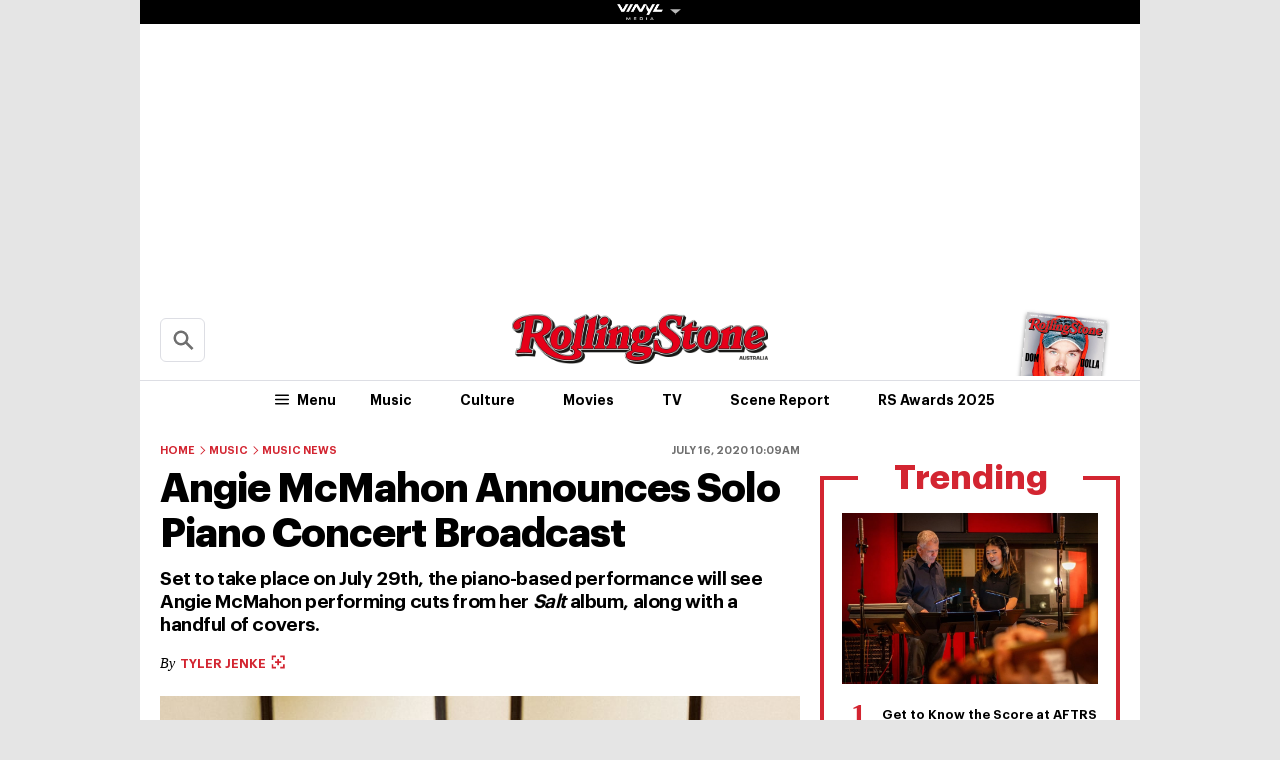

--- FILE ---
content_type: text/html
request_url: https://au.rollingstone.com/music/music-news/angie-mcmahon-announces-solo-piano-concert-broadcast-14290/
body_size: 24870
content:
<!DOCTYPE html><html      lang="en-AU" class="no-js"><head><meta charset="UTF-8" /><meta http-equiv="X-UA-Compatible" content="IE=edge"><link rel="manifest" href="https://cdn-r2-2.thebrag.com/rs/assets/app/manifest.json"><meta name="viewport" content="width=device-width, initial-scale=1"><meta name="theme-color" content="#df3535"><meta name="apple-mobile-web-app-title" content="Rolling Stone Australia"><meta name="apple-mobile-web-app-capable" content="yes"><meta name="apple-mobile-web-app-status-bar-style" content="black-translucent"><link rel="apple-touch-icon"
 href="https://www.rollingstone.com/wp-content/uploads/2022/08/cropped-Rolling-Stone-Favicon.png?w=180" /><meta name="msapplication-config" content="https://cdn-r2-2.thebrag.com/rs/assets/app/browserconfig.xml"><meta name="msapplication-TileImage" content="https://cdn-r2-2.thebrag.com/rs/assets/app/icons/mstile-144x144.png"><meta name="msapplication-TileColor" content="#eff4ff"><link rel="icon"
 href="https://www.rollingstone.com/wp-content/uploads/2022/08/cropped-Rolling-Stone-Favicon.png?w=32"
 sizes="32x32" /><link rel="icon"
 href="https://www.rollingstone.com/wp-content/uploads/2022/08/cropped-Rolling-Stone-Favicon.png?w=192"
 sizes="192x192" /><link rel="mask-icon" href="https://cdn-r2-2.thebrag.com/rs/assets/app/icons/safari-pinned-tab.svg" color="#000000"><meta name="apple-mobile-web-app-title" content="Rolling Stone Australia"><meta name="application-name" content="Rolling Stone Australia"><meta name="description" content="Music, Film, TV and Political News Coverage"><meta name='impact-site-verification' value='1335992589'><meta property="fb:pages" content="203538151294" /><meta name="p:domain_verify" content="56a11e5a8d78b3dce1f1c69b6fc6ff79"/><meta name='impact-site-verification' value='6a0b5017-3e60-419e-b599-eb5b400e8738'><meta name="twitter:card" content="summary_large_image"><meta name="twitter:site" content="@rollingstoneaus"><meta name="twitter:title" content="Angie McMahon Announces Solo Piano Concert Broadcast"><meta name="twitter:image" content="https://images.thebrag.com/cdn-cgi/image/fit=crop,width=1200,height=628/https://images-r2-1.thebrag.com/rs/uploads/2020/07/angie-mcmahon.jpg"> <script type="text/javascript">window.dataLayer=window.dataLayer||[];window.dataLayer.push({'event':'articleView','AuthorCD':'Tyler Jenke','CategoryCD':'music music-news ','TagsCD':'angie-mcmahon ','PubdateCD':'Jul 16, 2020'});</script> <meta name='robots' content='index, follow, max-image-preview:large, max-snippet:-1, max-video-preview:-1' /><link rel="preload" href="/fonts/Graphik-Regular.woff2" as="font" type="font/woff2" crossorigin="anonymous"><link rel="preload" href="/fonts/Graphik-Regular.woff" as="font" type="font/woff2" crossorigin="anonymous"><link rel="preload" href="/fonts/Graphik-Medium.woff2" as="font" type="font/woff2" crossorigin="anonymous"><link rel="preload" href="/fonts/Graphik-Medium.woff" as="font" type="font/woff2" crossorigin="anonymous"><link rel="preload" href="/fonts/Graphik-Semibold.woff2" as="font" type="font/woff2" crossorigin="anonymous"><link rel="preload" href="/fonts/Graphik-Semibold.woff" as="font" type="font/woff2" crossorigin="anonymous"><link rel="preload" href="/fonts/Graphik-Bold.woff2" as="font" type="font/woff2" crossorigin="anonymous"><link rel="preload" href="/fonts/Graphik-Bold.woff" as="font" type="font/woff2" crossorigin="anonymous"><link rel="preload" href="/fonts/Graphik-Bold-Subset.woff2" as="font" type="font/woff2" crossorigin="anonymous"><link rel="preload" href="/fonts/Graphik-Bold-Subset.woff" as="font" type="font/woff2" crossorigin="anonymous"><link rel="preload" href="/fonts/Graphik-Super.woff2" as="font" type="font/woff2" crossorigin="anonymous"><link rel="preload" href="/fonts/Graphik-Super.woff" as="font" type="font/woff2" crossorigin="anonymous"><link rel="preload" href="/fonts/Publico-Bold.woff2" as="font" type="font/woff2" crossorigin="anonymous"><link rel="preload" href="/fonts/Publico-Bold.woff" as="font" type="font/woff2" crossorigin="anonymous"><link rel="preload" href="/fonts/Publico-Bold-Subset.woff2" as="font" type="font/woff2" crossorigin="anonymous"><link rel="preload" href="/fonts/Publico-Bold-Subset.woff" as="font" type="font/woff2" crossorigin="anonymous"><link media="all" href="https://cdn-r2-1.thebrag.com/rs/wp-content/cache/autoptimize/css/autoptimize_55e347aa56516dbfcbc1477ea62d15d4.css" rel="stylesheet"><title>Angie McMahon Announces Solo Piano Concert Broadcast</title><meta name="description" content="Set to take place on July 29th, the piano-based performance will see Angie McMahon performing cuts from her &#039;Salt&#039; album, along with a handful of covers." /><link rel="canonical" href="https://au.rollingstone.com/music/music-news/angie-mcmahon-announces-solo-piano-concert-broadcast-14290/" /><meta property="og:locale" content="en_US" /><meta property="og:type" content="article" /><meta property="og:title" content="Angie McMahon Announces Solo Piano Concert Broadcast" /><meta property="og:description" content="Set to take place on July 29th, the piano-based performance will see Angie McMahon performing cuts from her &#039;Salt&#039; album, along with a handful of covers." /><meta property="og:url" content="https://au.rollingstone.com/music/music-news/angie-mcmahon-announces-solo-piano-concert-broadcast-14290/" /><meta property="og:site_name" content="Rolling Stone Australia" /><meta property="article:published_time" content="2020-07-16T00:09:39+00:00" /><meta property="og:image" content="https://au.rollingstone.com/wp-content/uploads/2020/07/angie-mcmahon.jpg" /><meta property="og:image:width" content="1200" /><meta property="og:image:height" content="800" /><meta property="og:image:type" content="image/jpeg" /><meta name="twitter:card" content="summary_large_image" /><meta name="twitter:label1" content="Written by" /><meta name="twitter:data1" content="Tyler Jenke" /><meta name="twitter:label2" content="Est. reading time" /><meta name="twitter:data2" content="2 minutes" /> <script type="application/ld+json" class="yoast-schema-graph">{"@context":"https://schema.org","@graph":[{"@type":"Article","@id":"https://au.rollingstone.com/music/music-news/angie-mcmahon-announces-solo-piano-concert-broadcast-14290/#article","isPartOf":{"@id":"https://au.rollingstone.com/music/music-news/angie-mcmahon-announces-solo-piano-concert-broadcast-14290/"},"author":{"name":"Tyler Jenke","@id":"https://au.rollingstone.com/#/schema/person/8c101657b8dc7c2dc9f671eeaf11fb11"},"headline":"Angie McMahon Announces Solo Piano Concert Broadcast","datePublished":"2020-07-16T00:09:39+00:00","mainEntityOfPage":{"@id":"https://au.rollingstone.com/music/music-news/angie-mcmahon-announces-solo-piano-concert-broadcast-14290/"},"wordCount":465,"publisher":{"@id":"https://au.rollingstone.com/#organization"},"image":{"@id":"https://au.rollingstone.com/music/music-news/angie-mcmahon-announces-solo-piano-concert-broadcast-14290/#primaryimage"},"thumbnailUrl":"https://images-r2-1.thebrag.com/rs/uploads/2020/07/angie-mcmahon.jpg","keywords":["Angie McMahon"],"articleSection":["Music","Music News"],"inLanguage":"en-AU"},{"@type":"WebPage","@id":"https://au.rollingstone.com/music/music-news/angie-mcmahon-announces-solo-piano-concert-broadcast-14290/","url":"https://au.rollingstone.com/music/music-news/angie-mcmahon-announces-solo-piano-concert-broadcast-14290/","name":"Angie McMahon Announces Solo Piano Concert Broadcast","isPartOf":{"@id":"https://au.rollingstone.com/#website"},"primaryImageOfPage":{"@id":"https://au.rollingstone.com/music/music-news/angie-mcmahon-announces-solo-piano-concert-broadcast-14290/#primaryimage"},"image":{"@id":"https://au.rollingstone.com/music/music-news/angie-mcmahon-announces-solo-piano-concert-broadcast-14290/#primaryimage"},"thumbnailUrl":"https://images-r2-1.thebrag.com/rs/uploads/2020/07/angie-mcmahon.jpg","datePublished":"2020-07-16T00:09:39+00:00","description":"Set to take place on July 29th, the piano-based performance will see Angie McMahon performing cuts from her 'Salt' album, along with a handful of covers.","breadcrumb":{"@id":"https://au.rollingstone.com/music/music-news/angie-mcmahon-announces-solo-piano-concert-broadcast-14290/#breadcrumb"},"inLanguage":"en-AU","potentialAction":[{"@type":"ReadAction","target":["https://au.rollingstone.com/music/music-news/angie-mcmahon-announces-solo-piano-concert-broadcast-14290/"]}]},{"@type":"ImageObject","inLanguage":"en-AU","@id":"https://au.rollingstone.com/music/music-news/angie-mcmahon-announces-solo-piano-concert-broadcast-14290/#primaryimage","url":"https://images-r2-1.thebrag.com/rs/uploads/2020/07/angie-mcmahon.jpg","contentUrl":"https://images-r2-1.thebrag.com/rs/uploads/2020/07/angie-mcmahon.jpg","width":1200,"height":800,"caption":"In lieu of a cancelled world tour, Angie McMahon is set to perform a set of songs reimagined for piano."},{"@type":"BreadcrumbList","@id":"https://au.rollingstone.com/music/music-news/angie-mcmahon-announces-solo-piano-concert-broadcast-14290/#breadcrumb","itemListElement":[{"@type":"ListItem","position":1,"name":"Home","item":"https://au.rollingstone.com/"},{"@type":"ListItem","position":2,"name":"Angie McMahon Announces Solo Piano Concert Broadcast"}]},{"@type":"WebSite","@id":"https://au.rollingstone.com/#website","url":"https://au.rollingstone.com/","name":"Rolling Stone Australia","description":"Music, Film, TV and Political News Coverage","publisher":{"@id":"https://au.rollingstone.com/#organization"},"potentialAction":[{"@type":"SearchAction","target":{"@type":"EntryPoint","urlTemplate":"https://au.rollingstone.com/?s={search_term_string}"},"query-input":{"@type":"PropertyValueSpecification","valueRequired":true,"valueName":"search_term_string"}}],"inLanguage":"en-AU"},{"@type":"Organization","@id":"https://au.rollingstone.com/#organization","name":"Rolling Stone Australia","url":"https://au.rollingstone.com/","logo":{"@type":"ImageObject","inLanguage":"en-AU","@id":"https://au.rollingstone.com/#/schema/logo/image/","url":"https://au.rollingstone.com/wp-content/uploads/2022/08/RSAustralia_RGB_WEB_1xxhdpi.png","contentUrl":"https://au.rollingstone.com/wp-content/uploads/2022/08/RSAustralia_RGB_WEB_1xxhdpi.png","width":1985,"height":374,"caption":"Rolling Stone Australia"},"image":{"@id":"https://au.rollingstone.com/#/schema/logo/image/"}},{"@type":"Person","@id":"https://au.rollingstone.com/#/schema/person/8c101657b8dc7c2dc9f671eeaf11fb11","name":"Tyler Jenke","image":{"@type":"ImageObject","inLanguage":"en-AU","@id":"https://au.rollingstone.com/#/schema/person/image/","url":"https://secure.gravatar.com/avatar/3beb6d2449bf0101fed664a2e022807dfa84be4617f070860c971ada4fc70051?s=96&d=blank&r=g","contentUrl":"https://secure.gravatar.com/avatar/3beb6d2449bf0101fed664a2e022807dfa84be4617f070860c971ada4fc70051?s=96&d=blank&r=g","caption":"Tyler Jenke"},"sameAs":["tylerjenke"],"url":"https://au.rollingstone.com/author/tylerjenke/"}]}</script> <link rel='dns-prefetch' href='//code.jquery.com' /><link rel='dns-prefetch' href='//micro.rubiconproject.com' /><link rel='dns-prefetch' href='//securepubads.g.doubleclick.net' /><link rel='dns-prefetch' href='//djweqxrsxpqq1.cloudfront.net' /><link rel='dns-prefetch' href='//images-r2-1.thebrag.com' /><link href='https://cdn-r2-2.thebrag.com' rel='preconnect' /><link href='https://cdn-r2-1.thebrag.com' rel='preconnect' /><link href='https://images-r2.thebrag.com' rel='preconnect' /><link href='https://images-r2-1.thebrag.com' rel='preconnect' /><link href='https://images-r2-2.thebrag.com' rel='preconnect' /> <!--noptimize-->
		<style type="text/css" id="web-fonts-css">
			@font-face {
				font-family: 'Graphik Bold Subset';
				src: url('/fonts/Graphik-Bold-Subset.woff2') format('woff2'),
					url('/fonts/Graphik-Bold-Subset.woff') format('woff');
				font-weight: 700;
				font-style: normal;
				font-display: swap;
			}

			@font-face {
				font-family: 'Graphik';
				src: url('/fonts/Graphik-Regular.woff2') format('woff2'),
					url('/fonts/Graphik-Regular.woff') format('woff');
				font-weight: 300;
				font-style: normal;
				font-display: swap;
			}

			@font-face {
				font-family: 'Graphik';
				src: url('/fonts/Graphik-Medium.woff2') format('woff2'),
					url('/fonts/Graphik-Medium.woff') format('woff');
				font-weight: 500;
				font-style: normal;
				font-display: swap;
			}

			@font-face {
				font-family: 'Graphik';
				src: url('/fonts/Graphik-Semibold.woff2') format('woff2'),
					url('/fonts/Graphik-Semibold.woff') format('woff');
				font-weight: 600;
				font-style: normal;
				font-display: swap;
			}

			@font-face {
				font-family: 'Graphik';
				src: url('/fonts/Graphik-Bold.woff2') format('woff2'),
					url('/fonts/Graphik-Bold.woff') format('woff');
				font-weight: 700;
				font-style: normal;
				font-display: swap;
			}

			@font-face {
				font-family: 'Graphik Super';
				src: url('/fonts/Graphik-Super.woff2') format('woff2'),
					url('/fonts/Graphik-Super.woff') format('woff');
				font-weight: 800;
				font-style: normal;
				font-display: swap;
			}

			@font-face {
				font-family: 'Publico Bold Subset';
				src: url('/fonts/Publico-Bold-Subset.woff2') format('woff2'),
					url('/fonts/Publico-Bold-Subset.woff') format('woff');
				font-weight: 700;
				font-style: normal;
				font-display: swap;
			}

			@font-face {
				font-family: 'Publico';
				src: url('/fonts/Publico-Bold.woff2') format('woff2'),
					url('/fonts/Publico-Bold.woff') format('woff');
				font-weight: 700;
				font-style: normal;
				font-display: swap;
			}
		</style>
        <!--/noptimize--><link rel="alternate" type="application/rss+xml" title="Rolling Stone Australia &raquo; Angie McMahon Announces Solo Piano Concert Broadcast Comments Feed" href="https://au.rollingstone.com/music/music-news/angie-mcmahon-announces-solo-piano-concert-broadcast-14290/feed/" /><link rel="alternate" title="oEmbed (JSON)" type="application/json+oembed" href="https://au.rollingstone.com/wp-json/oembed/1.0/embed?url=https%3A%2F%2Fau.rollingstone.com%2Fmusic%2Fmusic-news%2Fangie-mcmahon-announces-solo-piano-concert-broadcast-14290%2F" /><link rel="alternate" title="oEmbed (XML)" type="text/xml+oembed" href="https://au.rollingstone.com/wp-json/oembed/1.0/embed?url=https%3A%2F%2Fau.rollingstone.com%2Fmusic%2Fmusic-news%2Fangie-mcmahon-announces-solo-piano-concert-broadcast-14290%2F&#038;format=xml" /> <script type="text/javascript" src="https://code.jquery.com/jquery-3.7.1.min.js?ver=3.7.1" id="jquery-js"></script> <script type="text/javascript" defer='defer' src="https://micro.rubiconproject.com/prebid/dynamic/28043.js?ver=1" id="magnite-js"></script> <script type="text/javascript" defer='defer' src="https://securepubads.g.doubleclick.net/tag/js/gpt.js" id="adm-gpt-js"></script> <script type="text/javascript" defer='defer' src="https://cdnjs.cloudflare.com/polyfill/v2/polyfill.min.js?features=IntersectionObserver,Promise,Fetch,Array.from" id="polyfill-io-js-js"></script> <script type="text/javascript" id="rollingstone-main-js-extra">var RS_MAIN={"ticketing":{"api_endpoint":"https://au.rollingstone.com/api/seats/","no_location_text":"Choose a Location","service_not_available_text":"Sorry, Service Not Available."}};</script> <script type="text/javascript" id="tbm-js-extra">var tbm_load_next_post={"url":"https://au.rollingstone.com/wp-admin/admin-ajax.php","exclude_posts":"14290","current_post":"14290"};</script> <link rel="https://api.w.org/" href="https://au.rollingstone.com/wp-json/" /><link rel="alternate" title="JSON" type="application/json" href="https://au.rollingstone.com/wp-json/wp/v2/posts/14290" /><link rel="EditURI" type="application/rsd+xml" title="RSD" href="https://au.rollingstone.com/xmlrpc.php?rsd" /><meta name="generator" content="WordPress 6.9" /><link rel='shortlink' href='https://au.rollingstone.com/?p=14290' /> <script></script> <script>window.pbjs=window.pbjs||{que:[]};window.googletag=window.googletag||{cmd:[]};const isMobile=window.innerWidth<768;googletag.cmd.push(function(){googletag.pubads().setTargeting("site",["rollingstoneau"]);googletag.pubads().setTargeting("pagepath",["musicmusic-newsangie-mcmahon-announces-s"]);const leaderboardSizes=isMobile?[[300,50],[300,100],[320,100],[320,50]]:[[970,250],[970,90],[728,90]];const mrecSizes=['fluid',[300,250],[336,280]];const incontentSizes=['fluid',[300,250],[336,280],[320,480]];const vrecSizes=['fluid',[300,250],[300,600]];const skinSizes=[[1600,1200]];const headerBiddingSlots=[]
function slot(path,sizes,id,desktopOnly=false){if(desktopOnly&&isMobile)return;const div=googletag.defineSlot(path,sizes,id).addService(googletag.pubads());headerBiddingSlots.push(div)}
googletag.pubads().setTargeting("tbm_tags",["angie-mcmahon"]);slot('/22071836792/SSM_rollingstone/article_leaderboard',leaderboardSizes,'div-gpt-article_leaderboard');slot('/22071836792/SSM_rollingstone/article_mrec',mrecSizes,'div-gpt-article_mrec');slot('/22071836792/SSM_rollingstone/article_incontent_1',incontentSizes,'div-gpt-article_incontent_1');slot('/22071836792/SSM_rollingstone/article_incontent_2',incontentSizes,'div-gpt-article_incontent_2');slot('/22071836792/SSM_rollingstone/article_vrec',vrecSizes,'div-gpt-article_vrec');slot('/22071836792/SSM_rollingstone/article_skin',skinSizes,'div-gpt-article_skin',true);slot('/22071836792/SSM_rollingstone/outofpage',[[1,1]],'div-gpt-outofpage');googletag.pubads().enableSingleRequest();googletag.enableServices();function demandManagerRequest(slots){const sendAdServerRequest=failsafeHandler((slotsToRefresh)=>{googletag.pubads().refresh(slotsToRefresh);},slots);pbjs.que.push(function(){pbjs.rp.requestBids({callback:sendAdServerRequest,gptSlotObjects:slots});});setTimeout(sendAdServerRequest,FAILSAFE_TIMEOUT);function failsafeHandler(callback,initialSlots){let adserverRequestSent=false;return(bidsBackSlots)=>{if(adserverRequestSent)return;adserverRequestSent=true;callback(bidsBackSlots||initialSlots);};}}
demandManagerRequest(headerBiddingSlots);})</script> <script src="https://pubfeed.linkby.com/widget.js" async></script>  <script>(function(){var ta=document.createElement('script');ta.type='text/javascript';ta.async=true;ta.src='https://analytics.tiktok.com/i18n/pixel/sdk.js?sdkid=BRGQC53J857475I0KC5G';var s=document.getElementsByTagName('script')[0];s.parentNode.insertBefore(ta,s);})();</script>  <script type="text/javascript" src="https://static.apester.com/js/sdk/latest/apester-sdk.js" async></script>  <script type="text/javascript">(function(){window.dm=window.dm||{AjaxData:[]};window.dm.AjaxEvent=function(et,d,ssid,ad){dm.AjaxData.push({et:et,d:d,ssid:ssid,ad:ad});if(typeof window.DotMetricsObj!='undefined'){DotMetricsObj.onAjaxDataUpdate();}};var d=document,h=d.getElementsByTagName('head')[0],s=d.createElement('script');s.type='text/javascript';s.async=true;s.src='https://au-script.dotmetrics.net/door.js?id=15163';h.appendChild(s);}());</script> <script data-obct type = "text/javascript">!function(_window,_document){var OB_ADV_ID='0092d5d6908a05c2fa71984152b87908fa';if(_window.obApi){var toArray=function(object){return Object.prototype.toString.call(object)==='[object Array]'?object:[object];};_window.obApi.marketerId=toArray(_window.obApi.marketerId).concat(toArray(OB_ADV_ID));return;}
var api=_window.obApi=function(){api.dispatch?api.dispatch.apply(api,arguments):api.queue.push(arguments);};api.version='1.1';api.loaded=true;api.marketerId=OB_ADV_ID;api.queue=[];var tag=_document.createElement('script');tag.async=true;tag.src='//amplify.outbrain.com/cp/obtp.js';tag.type='text/javascript';var script=_document.getElementsByTagName('script')[0];script.parentNode.insertBefore(tag,script);}(window,document);obApi('track','PAGE_VIEW');</script> </head><body		      class="wp-singular post-template-default single single-post postid-14290 single-format-standard wp-theme-rs-au"> <noscript><iframe src="https://www.googletagmanager.com/ns.html?id=GTM-5B5GC2G"
 height="0" width="0" style="display:none;visibility:hidden"></iframe></noscript> <script>(function(w,d,s,l,i){w[l]=w[l]||[];w[l].push({'gtm.start':new Date().getTime(),event:'gtm.js'});var f=d.getElementsByTagName(s)[0],j=d.createElement(s),dl=l!='dataLayer'?'&l='+l:'';j.async=true;j.src='https://www.googletagmanager.com/gtm.js?id='+i+dl;f.parentNode.insertBefore(j,f);})(window,document,'script','dataLayer','GTM-5B5GC2G');</script>  
  <script>!function(f,b,e,v,n,t,s){if(f.fbq)return;n=f.fbq=function(){n.callMethod?n.callMethod.apply(n,arguments):n.queue.push(arguments)};if(!f._fbq)f._fbq=n;n.push=n;n.loaded=!0;n.version='2.0';n.queue=[];t=b.createElement(e);t.async=!0;t.src=v;s=b.getElementsByTagName(e)[0];s.parentNode.insertBefore(t,s)}(window,document,'script','https://connect.facebook.net/en_US/fbevents.js');fbq('init','243859349395737');fbq('track','PageView');fbq.disablePushState=true;</script> <noscript> <img height="1" width="1" src="https://www.facebook.com/tr?id=243859349395737&ev=PageView  &noscript=1" /> </noscript><div id="skin-ad-section"><div id="skin-ad-container"><div id="div-gpt-article_skin" style="margin: auto; text-align: center"><script>if(!isMobile){googletag.cmd.push(function(){googletag.display("div-gpt-article_skin");});}</script></div></div></div><div class="l-page" id="site_wrap"><div class="l-page__header"><div class="ad-bb-header sticky-bottom-mobile"><div class="c-ad c-ad--desktop-header c-ad--970x250"><div id="div-gpt-article_leaderboard" style="margin: auto; text-align: center"><script>googletag.cmd.push(function(){googletag.display("div-gpt-article_leaderboard");});</script></div></div><div class="rs-leaderboard-ad"></div></div><div class="nav-network-wrap" style="width: 100%; z-index: 20003; position: fixed;top: 0; max-width: 1000px;"> <a href="#" class="l_toggle_menu_network" style="height: 24px;"> <img src="https://images-r2-1.thebrag.com/tb/uploads/2025/02/vinyl-media.png" alt="The BRAG Media" style="height: 24px !important; margin-bottom: -7px; padding: 4px 2px;"> <i class="caret-down" style="font-size: 12px;"></i> </a><div class="brands__sub-menu is-open" id="menu-network" style="display: none;"><div class="" id="brands_wrap"><div class="brands__grid brands__wrap our-brands"><div class="brands-box"> <a href="https://thebrag.com/" title="The Brag" target="_blank"> <img src="https://images-r2.thebrag.com/common/brands/the-brag-dark-202404-light.svg" alt="The Brag" style="width: 100px;"> </a></div><div class="brands-box"> <a href="https://au.rollingstone.com/" title="Rolling Stone Australia" target="_blank"> <img src="https://images-r2.thebrag.com/common/brands/Rolling-Stone-Australia-light.png" alt="Rolling Stone Australia" style=""> </a></div><div class="brands-box"> <a href="https://tonedeaf.thebrag.com/" title="Tone Deaf" target="_blank"> <img src="https://images-r2.thebrag.com/common/brands/Tone-Deaf-light.svg" alt="Tone Deaf" style="width: 80px;"> </a></div><div class="brands-box"> <a href="https://themusicnetwork.com/" title="The Music Network" target="_blank"> <img src="https://images-r2.thebrag.com/common/brands/TMN-light.svg" alt="The Music Network" style="width: 80px;"> </a></div><div class="brands-box"> <a href="https://au.variety.com/" title="Variety Australia" target="_blank"> <img src="https://images-r2.thebrag.com/common/brands/Variety-Australia-light.svg" alt="Variety Australia" style="width: 120px;"> </a></div><div class="brands-box"> <a href="https://www.artnews.com/" title="ARTnews" target="_blank" class="d-block p-2" rel="noreferrer"> <img src="https://images-r2.thebrag.com/common/pubs-white/artnews.png" alt="ARTnews" style=""> </a></div><div class="brands-box"> <a href="https://bgr.com/" title="BGR" target="_blank" class="d-block p-2" rel="noreferrer"> <img src="https://images-r2.thebrag.com/common/pubs-white/bgr.png" alt="BGR" style="width: 80px;"> </a></div><div class="brands-box"> <a href="https://billboard.com/" title="Billboard" target="_blank" class="d-block p-2" rel="noreferrer"> <img src="https://images-r2.thebrag.com/common/pubs-white/billboard.png" alt="Billboard" style=""> </a></div><div class="brands-box"> <a href="https://www.crunchyroll.com/en-gb" title="Crunchyroll" target="_blank" class="d-block p-2" rel="noreferrer"> <img src="https://images-r2.thebrag.com/common/pubs-white/crunchyroll.png" alt="Crunchyroll" style=""> </a></div><div class="brands-box"> <a href="https://deadline.com/" title="Deadline" target="_blank" class="d-block p-2" rel="noreferrer"> <img src="https://images-r2.thebrag.com/common/pubs-white/deadline.png" alt="Deadline" style=""> </a></div><div class="brands-box"> <a href="https://www.dirt.com/" title="Dirt" target="_blank" class="d-block p-2" rel="noreferrer"> <img src="https://images-r2.thebrag.com/common/pubs-white/dirt.png" alt="Dirt" style="width: 80px;"> </a></div><div class="brands-box"> <a href="https://www.enthusiastgaming.com/" title="Enthusiast Gaming" target="_blank" class="d-block p-2" rel="noreferrer"> <img src="https://images-r2.thebrag.com/common/pubs-white/enthusiast-gaming.png" alt="Enthusiast Gaming" style=""> </a></div><div class="brands-box"> <a href="https://footwearnews.com/" title="Footwear News" target="_blank" class="d-block p-2" rel="noreferrer"> <img src="https://images-r2.thebrag.com/common/pubs-white/footwear-news.png" alt="Footwear News" style="width: 60px;"> </a></div><div class="brands-box"> <a href="https://www.funimation.com/" title="Funimation" target="_blank" class="d-block p-2" rel="noreferrer"> <img src="https://images-r2.thebrag.com/common/pubs-white/funimation.png" alt="Funimation" style=""> </a></div><div class="brands-box"> <a href="https://gamelancer.com/" title="Gamelancer" target="_blank" class="d-block p-2" rel="noreferrer"> <img src="https://images-r2.thebrag.com/common/pubs-white/gamelancer.png" alt="Gamelancer" style=""> </a></div><div class="brands-box"> <a href="https://www.goldderby.com/" title="Gold Derby" target="_blank" class="d-block p-2" rel="noreferrer"> <img src="https://images-r2.thebrag.com/common/pubs-white/gold-derby.png" alt="Gold Derby" style=""> </a></div><div class="brands-box"> <a href="https://hypebeast.com/" title="Hypebeast" target="_blank" class="d-block p-2" rel="noreferrer"> <img src="https://images-r2.thebrag.com/common/pubs-white/hypebeast.png" alt="Hypebeast" style=""> </a></div><div class="brands-box"> <a href="https://www.indiewire.com/" title="IndieWire" target="_blank" class="d-block p-2" rel="noreferrer"> <img src="https://images-r2.thebrag.com/common/pubs-white/indiewire.png" alt="IndieWire" style=""> </a></div><div class="brands-box"> <a href="https://www.kidoodle.tv/" title="kidoodle" target="_blank" class="d-block p-2" rel="noreferrer"> <img src="https://images-r2.thebrag.com/common/pubs-white/kidoodle.png" alt="kidoodle" style=""> </a></div><div class="brands-box"> <a href="https://lifewithoutandy.com/" title="Life Without Andy" target="_blank" class="d-block p-2" rel="noreferrer"> <img src="https://images-r2.thebrag.com/common/pubs-white/life-without-andy.png" alt="Life Without Andy" style="width: 60px;"> </a></div><div class="brands-box"> <a href="https://www.sheknows.com/" title="SheKnows" target="_blank" class="d-block p-2" rel="noreferrer"> <img src="https://images-r2.thebrag.com/common/pubs-white/sheknows.png" alt="SheKnows" style=""> </a></div><div class="brands-box"> <a href="https://sourcingjournal.com/" title="Sourcing Journal" target="_blank" class="d-block p-2" rel="noreferrer"> <img src="https://images-r2.thebrag.com/common/pubs-white/sourcing-journal.png" alt="Sourcing Journal" style=""> </a></div><div class="brands-box"> <a href="https://www.sportico.com/" title="Sportico" target="_blank" class="d-block p-2" rel="noreferrer"> <img src="https://images-r2.thebrag.com/common/pubs-white/sportico.png" alt="Sportico" style=""> </a></div><div class="brands-box"> <a href="https://spy.com/" title="Spy" target="_blank" class="d-block p-2" rel="noreferrer"> <img src="https://images-r2.thebrag.com/common/pubs-white/spy.png" alt="Spy" style="width: 120px;"> </a></div><div class="brands-box"> <a href="https://stylecaster.com/" title="Stylecaster" target="_blank" class="d-block p-2" rel="noreferrer"> <img src="https://images-r2.thebrag.com/common/pubs-white/stylecaster.png" alt="Stylecaster" style=""> </a></div><div class="brands-box"> <a href="https://www.hollywoodreporter.com/" title="The Hollywood Reporter" target="_blank" class="d-block p-2" rel="noreferrer"> <img src="https://images-r2.thebrag.com/common/pubs-white/the-hollywood-reporter.png" alt="The Hollywood Reporter" style=""> </a></div><div class="brands-box"> <a href="https://www.toongoggles.com/" title="ToonGoggles" target="_blank" class="d-block p-2" rel="noreferrer"> <img src="https://images-r2.thebrag.com/common/pubs-white/toongoggles.png" alt="ToonGoggles" style=""> </a></div><div class="brands-box"> <a href="https://tvline.com/" title="TVLine" target="_blank" class="d-block p-2" rel="noreferrer"> <img src="https://images-r2.thebrag.com/common/pubs-white/tvline.png" alt="TVLine" style="width: 120px;"> </a></div><div class="brands-box"> <a href="https://www.vibe.com/" title="VIBE" target="_blank" class="d-block p-2" rel="noreferrer"> <img src="https://images-r2.thebrag.com/common/pubs-white/vibe.png" alt="VIBE" style="width: 120px;"> </a></div></div></div></div></div><header class="l-header" data-header data-header-sticky-class="is-header-sticky" data-header-ready-class="is-header-ready" data-header-search-class="is-search-expanded"><div class="l-header__wrap tbm"><div class="l-header__content"><div class="l-header__search t-semibold is-search-expandable" data-header-search-trigger style=""><div data-st-search-form="small_search_form"><div class="search-input-with-autocomplete"><div class="search-form"><form role="search" method="get" class="" action="https://au.rollingstone.com/"> <input type="text" autocomplete="off" id="small_search_form" name="s" value="" placeholder="Search"> <input type="submit" value="Search"></form></div></div></div></div><div class="l-header__branding"> <a href="https://au.rollingstone.com/"> <img class="l-header__logo" src="https://images-r2-2.thebrag.com/rs/1/RSAU_Primary.png"> <span class="screen-reader-text">Rolling Stone Australia</span> </a></div><div class="l-header__block l-header__block--right"><div class="c-cover t-bold "> <a href="#" style="cursor: default;"> <img src="https://images-r2-1.thebrag.com/rs/uploads/2025/06/issue21.jpg?w=80" data-src="https://images-r2-1.thebrag.com/rs/uploads/2025/06/issue21.jpg?w=80" alt="" class="c-cover__image" style="width: 80px" /> </a></div></div><nav class="l-header__nav"><div class="l-header__toggle l-header__toggle--hamburger"> <button class="c-hamburger" data-flyout="is-mega-open" data-flyout-scroll-freeze> <svg class="c-hamburger__icon"><use xlink:href="#svg-icon-hamburger"></use></svg> <span class="c-hamburger__label t-semibold">Menu</span> </button></div><div class="l-header__toggle l-header__toggle--close"> <button class="c-close-button" data-flyout="is-mega-open" data-flyout-trigger="close"> <span class="screen-reader-text">Close the menu</span> </button></div><ul class="l-header__menu t-semibold"><li class="l-header__menu-item"><a href='https://au.rollingstone.com/music/' class="l-header__menu-link">Music</a></li><li class="l-header__menu-item"><a href='https://au.rollingstone.com/culture/' class="l-header__menu-link">Culture</a></li><li class="l-header__menu-item"><a href='https://au.rollingstone.com/movies/' class="l-header__menu-link">Movies</a></li><li class="l-header__menu-item"><a href='https://au.rollingstone.com/tv/' class="l-header__menu-link">TV</a></li><li class="l-header__menu-item"><a href='https://au.rollingstone.com/t/scene-report/' class="l-header__menu-link">Scene Report</a></li><li class="l-header__menu-item"><a href='https://au.rollingstone.com/rolling-stone-australia-awards-2025/' class="l-header__menu-link">RS Awards 2025</a></li></ul></nav></div><div class="l-header__content l-header__content--sticky" style="flex-direction: column;
 padding-right: 0;
 padding-left: 0;"><div style="width: 100%;
 display: flex;
 flex-direction: row;
 padding-left: 1.25rem;
 padding-right: 4.0625rem;
 padding-right: 0;"> <a href="https://au.rollingstone.com/" class="l-header__branding l-header__branding--sticky"> <img class="l-header__logo" src="https://images-r2-2.thebrag.com/rs/1/RSAU_Primary.png"> </a><div class="l-header__toggle l-header__toggle--sticky l-header__toggle--hamburger"> <button class="c-hamburger" data-flyout="is-mega-open" data-flyout-scroll-freeze> <svg class="c-hamburger__icon"><use xlink:href="#svg-icon-hamburger"></use></svg> <span class="c-hamburger__label t-semibold">Menu</span> </button></div><div class="l-header__toggle l-header__toggle--sticky l-header__toggle--close"> <button class="c-close-button" data-flyout="is-mega-open" data-flyout-trigger="close"> <span class="screen-reader-text">Close the menu</span> </button></div> <a href="https://au.rollingstone.com/music/music-news/tones-and-i-latest-aussie-billion-streams-6945/" class="l-header__block l-header__block--read-next"> <span class="l-header__read-next-label">Read Next</span> <span class="l-header__read-next-title t-semibold"> Tones And I Honoured as Latest Aussie Artist to Hit a Billion Streams </span> </a><div style="margin-top: .25rem; margin-right: .25rem;"><ul class="c-social-bar c-social-bar--round"><li class="c-social-bar__item"><a href="https://www.facebook.com/rollingstoneaustralia/" class="c-social-bar__link c-social-bar-header__link" title="Facebook" rel="noopener noreferrer" target="_blank"><span class="c-icon c-icon--red c-icon--large"><svg><use xlink:href="#svg-icon-facebook"></use></svg></span><span class="screen-reader-text">Share onFacebook</span></a></li><li class="c-social-bar__item"><a href="https://twitter.com/rollingstoneaus" class="c-social-bar__link c-social-bar-header__link" title="Twitter" rel="noopener noreferrer" target="_blank"><span class="c-icon c-icon--red c-icon--large"><svg><use xlink:href="#svg-icon-twitter"></use></svg></span><span class="screen-reader-text">Share onTwitter</span></a></li><li class="c-social-bar__item"><a href="https://www.tiktok.com/@rollingstoneaus" class="c-social-bar__link c-social-bar-header__link" title="Tiktok" rel="noopener noreferrer" target="_blank"><span class="c-icon c-icon--red c-icon--large"><svg><use xlink:href="#svg-icon-tiktok"></use></svg></span><span class="screen-reader-text">Share onTiktok</span></a></li><li class="c-social-bar__item"><a href="https://instagram.com/rollingstoneaus" class="c-social-bar__link c-social-bar-header__link" title="Instagram" rel="noopener noreferrer" target="_blank"><span class="c-icon c-icon--red c-icon--large"><svg><use xlink:href="#svg-icon-instagram"></use></svg></span><span class="screen-reader-text">Share onInstagram</span></a></li><li class="c-social-bar__item"><a href="https://www.youtube.com/channel/UC5ogXwEsy_q8_2DQHp1RU8A" class="c-social-bar__link c-social-bar-header__link" title="YouTube" rel="noopener noreferrer" target="_blank"><span class="c-icon c-icon--red c-icon--large"><svg><use xlink:href="#svg-icon-youtube"></use></svg></span><span class="screen-reader-text">Share onYouTube</span></a></li><li class="c-social-bar__item"><a href="https://thebrag.com/observer/" class="c-social-bar__link c-social-bar-header__link" title="Subscribe to our Newsletters" rel="noopener noreferrer" target="_blank"><span class="c-icon c-icon--red c-icon--large"><svg><use xlink:href="#svg-icon-email"></use></svg></span><span class="screen-reader-text">Share onSubscribe to our Newsletters</span></a></li></ul></div></div></div></div><div class="l-header__wrap l-header__wrap--layer l-header__wrap--subscribe"><div class="l-header__subscribe" style="/*width: 50%; right: 0; left: auto; top: -2rem;*/ padding-left: 2.75rem; padding-right: 2.75rem;"><div class="c-subscribe" style="opacity: 1; visibility: visible;"><div class="c-subscribe__block c-subscribe__block--get-magazine" style="width: 100%;"><div class="c-subscribe__cover" style="margin-right: 0; margin-left: 1.875rem;"> <img src="https://images-r2-1.thebrag.com/rs/uploads/2025/06/issue21.jpg?w=184" data-src="https://images-r2-1.thebrag.com/rs/uploads/2025/06/issue21.jpg?w=184" alt="" class="" style="width: 184px" /></div><div class="c-subscribe__description" style="justify-content: center;"><p class="c-subscribe__heading t-bold">Get The Magazine</p><p class="c-subscribe__content" style="margin-bottom: 0;">The best in culture from a cultural icon. Subscribe now for more from the authority on music, entertainment, politics and pop culture.</p> <a href="https://au.rollingstone.com/subscribe-magazine/" class="c-subscribe__button c-subscribe__button--subscribe t-bold t-bold--upper"> Subscribe Now </a></div></div></div></div></div></header></div><div class="l-page__content" data-flyout="is-sidebar-open" data-flyout-trigger="close"><div class="l-blog"><main class="l-blog__primary"><div id="single-wrap"><article class="single_story" data-id="14290" data-premium="false"><div class="overlay"></div><div hidden class="cats" data-category="music music-news " data-tags="angie-mcmahon "></div><header class="l-article-header"><div class="l-article-header__block l-article-header__block--breadcrumbs t-semibold t-semibold--upper"> <span class="c-breadcrumbs"> <a href="https://au.rollingstone.com/" class="c-breadcrumbs__link">Home</a> <a href="https://au.rollingstone.com/music/" class="c-breadcrumbs__link">Music</a> <a href="https://au.rollingstone.com/music/music-news/" class="c-breadcrumbs__link">Music News</a> </span></div> <time class="l-article-header__block l-article-header__block--time t-semibold t-semibold--upper" datetime="2020-07-16T00:09:39+00:00" itemprop="datePublished" data-pubdate="Jul 16, 2020"> July 16, 2020 10:09AM </time><div class="l-article-header__siteserved-ad"></div><div class="c-badge c-badge--sponsored"></div><h1 class="l-article-header__row l-article-header__row--title t-bold t-bold--condensed" data-href="https://au.rollingstone.com/music/music-news/angie-mcmahon-announces-solo-piano-concert-broadcast-14290/" data-title="Angie McMahon Announces Solo Piano Concert Broadcast" data-share-title="Angie+McMahon+Announces+Solo+Piano+Concert+Broadcast" data-share-url="https%3A%2F%2Fau.rollingstone.com%2Fmusic%2Fmusic-news%2Fangie-mcmahon-announces-solo-piano-concert-broadcast-14290%2F" data-article-number="1"> Angie McMahon Announces Solo Piano Concert Broadcast</h1><h2 class="l-article-header__row l-article-header__row--lead t-semibold t-semibold--condensed"><p>Set to take place on July 29th, the piano-based performance will see Angie McMahon performing cuts from her <em>Salt</em> album, along with a handful of covers.</p></h2><div class="l-article-header__block l-article-header__block--byline"><div class="c-byline"><div class="c-byline__authors"> <em class="c-byline__by"> By </em><div class="c-byline__author"> <a href="https://au.rollingstone.com/author/tylerjenke/"
 class="c-byline__link t-bold t-bold--upper author" rel="author"
 data-author="Tyler Jenke"> Tyler Jenke <svg class="c-byline__icon" width="14" height="14"> <use href="#svg-icon-more"></use> </svg> </a><div class="c-byline__detail"><div class="c-author"><div class="c-author__meta"><h4 class="c-author__heading t-bold"> <a href="https://au.rollingstone.com/author/tylerjenke/" rel="author"
 class="c-author__meta-link"> Tyler Jenke </a></h4></div><h4 class="c-author__heading t-bold"> Tyler Jenke's
 Most Recent Stories</h4><ul class="c-author__posts t-semibold"><li class="c-author__post"> <a href="https://au.rollingstone.com/music/music-features/valentines-day-playlist-love-songs-breakup-songs-7327/"
 class="c-author__meta-link c-author__meta-link--post"> Your Ultimate Valentine&#8217;s Day Playlist </a></li><li class="c-author__post"> <a href="https://au.rollingstone.com/music/music-features/kate-bush-memes-35086/"
 class="c-author__meta-link c-author__meta-link--post"> The Absolute Thrill of a Good Kate Bush Meme </a></li><li class="c-author__post"> <a href="https://au.rollingstone.com/music/music-features/mallrat-butterfly-blue-interview-39092/"
 class="c-author__meta-link c-author__meta-link--post"> Mallrat on The Musical Metamorphosis of &#8216;Butterfly Blue&#8217; </a></li></ul><div class="c-author__view-all"> <a href="https://au.rollingstone.com/author/tylerjenke/"
 class="c-author__meta-link c-author__meta-link--all t-semibold t-semibold--upper t-semibold--loose"> View All </a></div></div></div></div><div style="display: inline-block; float: right;"></div></div></div></div><div class="l-article-header__block l-article-header__block--share"></div></header><figure class="c-picture"><div class="c-picture__frame"><div class="c-crop c-crop--ratio-3x2" > <img width="900" height="600" src="[data-uri]" data-src="https://images.thebrag.com/cdn-cgi/image/fit=crop,width=900,height=600/https://images-r2.thebrag.com/rs/uploads/2020/07/angie-mcmahon.jpg?resize=900,600&w=450" class="c-crop__img wp-post-image" alt="Image of Angie McMahon" decoding="async" fetchpriority="high" data-srcset="https://images.thebrag.com/cdn-cgi/image/fit=crop,width=900,height=600/https://images-r2.thebrag.com/rs/uploads/2020/07/angie-mcmahon.jpg?resize=900,600&w=450 450w, https://images.thebrag.com/cdn-cgi/image/fit=crop,width=900,height=600/https://images-r2.thebrag.com/rs/uploads/2020/07/angie-mcmahon.jpg?resize=900,600&w=600 600w, https://images.thebrag.com/cdn-cgi/image/fit=crop,width=900,height=600/https://images-r2.thebrag.com/rs/uploads/2020/07/angie-mcmahon.jpg?resize=900,600&w=900 900w, https://images.thebrag.com/cdn-cgi/image/fit=crop,width=900,height=600/https://images-r2.thebrag.com/rs/uploads/2020/07/angie-mcmahon.jpg?resize=900,600&w=1200 1200w" sizes="(max-width: 450px) 500px, (max-width: 600px) 650px, (max-width: 900px) 950px, (max-width: 1200px) 1250px" /></div></div><div class="c-picture__caption"><p class="c-picture__title t-semibold"> In lieu of a cancelled world tour, Angie McMahon is set to perform a set of songs reimagined for piano.</p><p class="c-picture__source t-semibold"> Jacqueline Justice*</p></div></figure><div class="l-article-content"><div class="fc-article-copy"><div class="c-content t-copy"><p>Melbourne musician Angie McMahon is on track to set down her guitar for a spell and sit behind the piano for a solo performance in lieu of a cancelled world tour.</p><div class="ad-mrec" id="ad-incontent-1"><div id="div-gpt-article_incontent_1" style="margin: auto; text-align: center"><script>googletag.cmd.push(function(){googletag.display("div-gpt-article_incontent_1");});</script></div></div><p>Announcing the news on her social media yesterday afternoon, McMahon revealed that the ticketed performance will take place on July 29th, with a handful of songs from her 2019 debut, <em>Salt</em>, and a few of her favourite covers.</p><p>Filmed and recorded at The Perch Recording Studio in regional Victoria, which, as per a press release, &#8220;has been adapted in a way that allows for a solo artist to record in an isolated setting that abides by social distancing rules&#8221;.</p><p>&#8220;Practising the piano and recording something in isolation felt like the only thing I wanted to do when we were locked down,&#8221; McMahon explained in a statement. &#8220;So it was really fun to turn this into a concert that will hopefully feel like an intimate live music experience while we can’t go visit our much loved venues.</p><p>&#8220;I got to reimagine songs off my record, and I currently prefer some of the piano versions honestly, so I hope people like them.&#8221;</p><p>https://www.instagram.com/p/CCpOyNWB23z/</p><p>In her post, McMahon explained that the performance is the first in a series of new idea from <a href="https://www.instagram.com/kindfacecreative/" rel="noopener noreferrer" target="_blank">Kind Face Creative</a>, while a portion of the proceeds are set to go towards the Free The Flag campaign from <a href="https://www.instagram.com/clothingthegap" rel="noopener noreferrer" target="_blank">Clothing The Gap</a>.</p><div class="observer-sub-form justify-content-center my-3 p-0 d-flex align-items-stretch bg-dark text-white"><div class="img-wrap" style="background-image: url(https://images-r2-2.thebrag.com/newsletters/newsletter_rollingstone_logo_20250512.jpg); background-size: cover;"></div><div class="observer-sub-form-info p-3" style="justify-content: start;"><h2 class="h5 mb-0 observer-title">Love Music?</h2><p class="observer-desc mb-2"> Get your daily dose of everything happening in Australian/New Zealand music and globally.</p><form action="#" method="post" id="observer-subscribe-form14290"
 name="observer-subscribe-form"
 class="observer-subscribe-form"><p class="d-none js-errors-subscribe"></p><p class="d-none js-msg-subscribe" style="text-align: center; line-height: calc(180px - 4.5rem)"></p><div class="d-flex justify-content-start" style="background: #000; justify-content: space-between; gap: 0.5rem;"> <input type="hidden" name="list" value="65"> <input type="email" name="email" class="observer-sub-email" placeholder="Your email" value="" required /><div class="d-flex submit-wrap"> <input type="submit" value="Join" name="subscribe" class="button btn btn-join btn-primary" style="color: #fff !important"></div></div></form></div><div class="spinner d-none"> <img decoding="async" src="https://images-r2-2.thebrag.com/common/spinner.gif" width="30" height="30" alt=""></div></div><p>In a <a href="https://www.instagram.com/p/CCnOxu_Bry7/" rel="noopener noreferrer" target="_blank">previous post</a> from McMahon&#8217;s Instagram, she outlined the importance of the Free The Flag campaign, noting how Clothing The Gap had previously been hit with a cease and desist order for printing the Aboriginal flag on their works.</p><p>&#8220;Free The Flag is one of the Indigenous movements that I want to throw support behind as an artist living and working on this land, where Indigenous communities are always having to fight for their rights,&#8221; McMahon added in a statement.</p><p>&#8220;I love repping their merch and having conversations about how we can show support and keep showing up, and I hope our contribution helps bring light to that. It’s just doing something small, instead of doing nothing. I think it’s important for artists to commit their voices and profits to the issues in the world around us!&#8221;</p><p>McMahon&#8217;s upcoming performance will take place just three days after the one-year anniversary of her debut record, <em>Salt</em>, which hit number five on the ARIA charts and spawned singles such as &#8220;Pasta&#8221;. A new EP, dubbed the <em>Piano Salt</em> EP, is set to be released in early October via A​WAL ​and Dualtone (North America).</p><figure class="op-interactive"><iframe title="Angie McMahon - Pasta (Official Video)" width="500" height="281" src="https://www.youtube.com/embed/tIaqLjLEoc4?feature=oembed" frameborder="0" allow="accelerometer; autoplay; clipboard-write; encrypted-media; gyroscope; picture-in-picture; web-share" referrerpolicy="strict-origin-when-cross-origin" allowfullscreen></iframe></figure><h3 style="text-align: center;">Angie McMahon &#8211; An Online Solo Piano Concert</h3><p style="text-align: center;"><strong>Wednesday, July 29th (Worldwide)</strong><br /> Tickets: <a href="https://www.angiemcmahon.com/upcoming-gigs" rel="noopener noreferrer" target="_blank">Official Website</a></p></div></div><footer><div class="c-tags"><p class="t-semibold"> In This Article: <a href="https://au.rollingstone.com/t/angie-mcmahon/" title="Angie McMahon" class="c-tags__item">Angie McMahon</a></p></div><div class="c-ad c-ad--admz" style="padding-top: 1.25rem; padding-bottom: 1.25rem; margin-bottom: 0; background-color: #fff;"><div id="div-gpt-article_incontent_2" style="margin: auto; text-align: center"><script>googletag.cmd.push(function(){googletag.display("div-gpt-article_incontent_2");});</script></div></div></footer></div><div class="linkby-widget" data-type="listicle"></div></article><p>&nbsp;</p></div></main><aside class="l-blog__secondary"><div style="margin-bottom: 2rem;"><div id="div-gpt-article_mrec" style="margin: auto; text-align: center"><script>googletag.cmd.push(function(){googletag.display("div-gpt-article_mrec");});</script></div></div><div class="l-blog__item"><div class="c-trending c-trending--sidebar"><h4 class="c-trending__heading t-bold t-bold--loose"> Trending</h4><ol class="c-trending__list"><li class="c-trending__item c-trending__item--featured"> <a href="https://au.rollingstone.com/culture/culture-features/aftrs-master-of-arts-screen-music-course-guide-78316/" class="c-trending__link"><div class="c-trending__image c-crop c-crop--ratio-3x2"> <img width="900" height="600" src="[data-uri]" data-src="https://images.thebrag.com/cdn-cgi/image/fit=crop,width=900,height=600/https://images-r2.thebrag.com/rs/uploads/2025/06/aftrs-3.jpg?resize=900,600&w=300" class="c-crop__img wp-post-image" alt="AFTRS student and teacher" decoding="async" loading="lazy" data-srcset="https://images.thebrag.com/cdn-cgi/image/fit=crop,width=900,height=600/https://images-r2.thebrag.com/rs/uploads/2025/06/aftrs-3.jpg?resize=900,600&w=300 300w, https://images.thebrag.com/cdn-cgi/image/fit=crop,width=900,height=600/https://images-r2.thebrag.com/rs/uploads/2025/06/aftrs-3.jpg?resize=900,600&w=600 600w" sizes="auto, 300px" /></div><h5 class="c-trending__title"><div class="c-trending__number"><span class="c-trending__counter t-bold"></span></div> <span class="c-trending__caption t-semibold">Get to Know the Score at AFTRS</span></h5> </a></li><li class="c-trending__item"> <a href="https://au.rollingstone.com/music/music-features/must-see-vivid-live-2025-76158/" class="c-trending__link"><h5 class="c-trending__title"><div class="c-trending__number"><span class="c-trending__counter t-bold"></span></div> <span class="c-trending__caption t-semibold">Eight Acts Pushing Music Forward at Vivid LIVE 2025</span></h5> </a></li><li class="c-trending__item"> <a href="https://au.rollingstone.com/culture/culture-features/inside-surprise-chefs-vinyl-obsession-74995/" class="c-trending__link"><h5 class="c-trending__title"><div class="c-trending__number"><span class="c-trending__counter t-bold"></span></div> <span class="c-trending__caption t-semibold">&#8216;It&#8217;s a Real Adrenaline Rush&#8217;: Inside Surprise Chef’s Vinyl Obsession</span></h5> </a></li><li class="c-trending__item"> <a href="https://au.rollingstone.com/music/music-features/singer-songwriter-lyric-shares-her-gold-coast-must-visit-spots-73117/" class="c-trending__link"><h5 class="c-trending__title"><div class="c-trending__number"><span class="c-trending__counter t-bold"></span></div> <span class="c-trending__caption t-semibold">Singer-Songwriter Lyric Shares Her Gold Coast Must-Visit Spots</span></h5> </a></li><li class="c-trending__item"> <a href="https://au.rollingstone.com/movies/movie-features/timothee-chalamet-as-bob-dylan-in-a-complete-unknown-71062/" class="c-trending__link"><h5 class="c-trending__title"><div class="c-trending__number"><span class="c-trending__counter t-bold"></span></div> <span class="c-trending__caption t-semibold">Timothée Chalamet Is Uncanny as Bob Dylan in &#8216;A Complete Unknown&#8217;</span></h5> </a></li><li class="c-trending__item"> <a href="https://au.rollingstone.com/music/music-news/amy-shark-regional-tour-australia-83310/" class="c-trending__link"><h5 class="c-trending__title"><div class="c-trending__number"><span class="c-trending__counter t-bold"></span></div> <span class="c-trending__caption t-semibold">Amy Shark Hits the Road Again for 26-Stop Regional Tour</span></h5> </a></li><li class="c-trending__item"> <a href="https://au.rollingstone.com/music/music-news/dead-body-found-vehicle-reportedly-registered-d4vd-83292/" class="c-trending__link"><h5 class="c-trending__title"><div class="c-trending__number"><span class="c-trending__counter t-bold"></span></div> <span class="c-trending__caption t-semibold">Dead Body Found in Vehicle Reportedly Registered to d4vd</span></h5> </a></li><li class="c-trending__item"> <a href="https://au.rollingstone.com/music/music-news/new-years-at-the-bowl-lineup-83229/" class="c-trending__link"><h5 class="c-trending__title"><div class="c-trending__number"><span class="c-trending__counter t-bold"></span></div> <span class="c-trending__caption t-semibold">Melbourne Scores Brand New NYE Music Festival</span></h5> </a></li><li class="c-trending__item"> <a href="https://au.rollingstone.com/music/music-news/matchbox-twenty-debut-album-30th-anniversary-tour-83156/" class="c-trending__link"><h5 class="c-trending__title"><div class="c-trending__number"><span class="c-trending__counter t-bold"></span></div> <span class="c-trending__caption t-semibold">Matchbox Twenty Working on Major Plans for 30th Anniversary of Debut Album, Including an Australian Tour</span></h5> </a></li><li class="c-trending__item"> <a href="https://au.rollingstone.com/culture/culture-news/trump-loudly-booed-us-open-83149/" class="c-trending__link"><h5 class="c-trending__title"><div class="c-trending__number"><span class="c-trending__counter t-bold"></span></div> <span class="c-trending__caption t-semibold">U.S. Open Crowd Booed Trump Repeatedly</span></h5> </a></li></ol></div></div><div class="sticky-side-ads-wrap" style="position: sticky; top: 95px; margin-top: 1rem;"><div id="div-gpt-article_vrec" style="margin: auto; text-align: center"><script>googletag.cmd.push(function(){googletag.display("div-gpt-article_vrec");});</script></div></div></aside></div></div><div class="l-page__mega"><div class="l-mega" data-mega-menu><div class="l-mega__close"> <button class="c-close-button" data-flyout="is-mega-open" data-flyout-trigger="close"> <span class="screen-reader-text">Close the menu</span> </button></div><div class="l-mega__wrap" data-mega-menu-wrap><div class="l-mega__row"> <a href="https://au.rollingstone.com/" class="l-mega__branding"> <img class="l-header__logo" src="https://images-r2-2.thebrag.com/rs/1/RSAUwhitewhite_WEB.png"> <span class="screen-reader-text">Rolling Stone</span> </a><div class="l-mega__search"><div data-st-search-form="search_form"><div class="search-input-with-autocomplete"><form role="search" method="get" class="search-form" action="https://au.rollingstone.com/"> <input type="text" autocomplete="off" id="st-search-form-input" name="s" value="" placeholder="Search"> <input type="submit" name="searchButton" value="Search"></form></div></div></div></div><div class="l-mega__nav"><ul class="c-mega-nav" data-collapsible-group><li class="c-mega-nav__item" data-collapsible="collapsed"><a href="https://au.rollingstone.com/music/" class="c-mega-nav__link t-bold" data-ripple>Music</a><a href="#" class="c-mega-nav__expander" data-collapsible-toggle="always-show" data-ripple><span class="c-mega-nav__expander-icon"></span><span class="screen-reader-text">Expand the sub menu</span></a><ul class="c-mega-nav__submenu" data-collapsible-panel data-collapsible-breakpoint="mobile-only"><li class="c-mega-nav__item c-mega-nav__item--sub"><a href="https://au.rollingstone.com/music/music-news/" class="c-mega-nav__link c-mega-nav__link--sub t-semibold" data-ripple>News</a></li><li class="c-mega-nav__item c-mega-nav__item--sub"><a href="https://au.rollingstone.com/music/music-lists/" class="c-mega-nav__link c-mega-nav__link--sub t-semibold" data-ripple>Lists</a></li><li class="c-mega-nav__item c-mega-nav__item--sub"><a href="https://au.rollingstone.com/music/music-album-reviews/" class="c-mega-nav__link c-mega-nav__link--sub t-semibold" data-ripple>Album Reviews</a></li><li class="c-mega-nav__item c-mega-nav__item--sub"><a href="https://au.rollingstone.com/music/music-country/" class="c-mega-nav__link c-mega-nav__link--sub t-semibold" data-ripple>RS Country</a></li><li class="c-mega-nav__item c-mega-nav__item--sub"><a href="https://au.rollingstone.com/music/music-features/" class="c-mega-nav__link c-mega-nav__link--sub t-semibold" data-ripple>Features</a></li><li class="c-mega-nav__item c-mega-nav__item--sub"><a href="https://au.rollingstone.com/music/music-live-reviews/" class="c-mega-nav__link c-mega-nav__link--sub t-semibold" data-ripple>Live Reviews</a></li><li class="c-mega-nav__item c-mega-nav__item--sub"><a href="https://au.rollingstone.com/music/music-pictures/" class="c-mega-nav__link c-mega-nav__link--sub t-semibold" data-ripple>Pictures</a></li><li class="c-mega-nav__item c-mega-nav__item--sub"><a href="https://au.rollingstone.com/music/music-videos/" class="c-mega-nav__link c-mega-nav__link--sub t-semibold" data-ripple>Videos</a></li><li class="c-mega-nav__item c-mega-nav__item--sub"><a href="https://tonedeaf.thebrag.com/australian-music-festivals/" class="c-mega-nav__link c-mega-nav__link--sub t-semibold" data-ripple>Australian Music Festivals</a></li><li class="c-mega-nav__item c-mega-nav__item--sub"><a href="https://au.rollingstone.com/mentos-fresh-sounds/" class="c-mega-nav__link c-mega-nav__link--sub t-semibold" data-ripple>Fresh Sounds</a></li></ul></li><li class="c-mega-nav__item" data-collapsible="collapsed"><a href="https://au.rollingstone.com/culture/" class="c-mega-nav__link t-bold" data-ripple>Culture</a><a href="#" class="c-mega-nav__expander" data-collapsible-toggle="always-show" data-ripple><span class="c-mega-nav__expander-icon"></span><span class="screen-reader-text">Expand the sub menu</span></a><ul class="c-mega-nav__submenu" data-collapsible-panel data-collapsible-breakpoint="mobile-only"><li class="c-mega-nav__item c-mega-nav__item--sub"><a href="https://au.rollingstone.com/culture/culture-features/" class="c-mega-nav__link c-mega-nav__link--sub t-semibold" data-ripple>Features</a></li><li class="c-mega-nav__item c-mega-nav__item--sub"><a href="https://au.rollingstone.com/culture/culture-lists/" class="c-mega-nav__link c-mega-nav__link--sub t-semibold" data-ripple>Lists</a></li><li class="c-mega-nav__item c-mega-nav__item--sub"><a href="https://au.rollingstone.com/culture/culture-news/" class="c-mega-nav__link c-mega-nav__link--sub t-semibold" data-ripple>News</a></li><li class="c-mega-nav__item c-mega-nav__item--sub"><a href="https://au.rollingstone.com/culture/culture-videos/" class="c-mega-nav__link c-mega-nav__link--sub t-semibold" data-ripple>Videos</a></li></ul></li><li class="c-mega-nav__item" data-collapsible="collapsed"><a href="https://au.rollingstone.com/movies/" class="c-mega-nav__link t-bold" data-ripple>Movies</a><a href="#" class="c-mega-nav__expander" data-collapsible-toggle="always-show" data-ripple><span class="c-mega-nav__expander-icon"></span><span class="screen-reader-text">Expand the sub menu</span></a><ul class="c-mega-nav__submenu" data-collapsible-panel data-collapsible-breakpoint="mobile-only"><li class="c-mega-nav__item c-mega-nav__item--sub"><a href="https://au.rollingstone.com/movies/movie-lists/" class="c-mega-nav__link c-mega-nav__link--sub t-semibold" data-ripple>Lists</a></li><li class="c-mega-nav__item c-mega-nav__item--sub"><a href="https://au.rollingstone.com/movies/movie-news/" class="c-mega-nav__link c-mega-nav__link--sub t-semibold" data-ripple>News</a></li><li class="c-mega-nav__item c-mega-nav__item--sub"><a href="https://au.rollingstone.com/movies/movie-reviews/" class="c-mega-nav__link c-mega-nav__link--sub t-semibold" data-ripple>Reviews</a></li><li class="c-mega-nav__item c-mega-nav__item--sub"><a href="https://au.rollingstone.com/movies/movie-features/" class="c-mega-nav__link c-mega-nav__link--sub t-semibold" data-ripple>Features</a></li><li class="c-mega-nav__item c-mega-nav__item--sub"><a href="https://au.rollingstone.com/movies/movie-videos/" class="c-mega-nav__link c-mega-nav__link--sub t-semibold" data-ripple>Videos</a></li></ul></li><li class="c-mega-nav__item" data-collapsible="collapsed"><a href="https://au.rollingstone.com/tv/" class="c-mega-nav__link t-bold" data-ripple>TV</a><a href="#" class="c-mega-nav__expander" data-collapsible-toggle="always-show" data-ripple><span class="c-mega-nav__expander-icon"></span><span class="screen-reader-text">Expand the sub menu</span></a><ul class="c-mega-nav__submenu" data-collapsible-panel data-collapsible-breakpoint="mobile-only"><li class="c-mega-nav__item c-mega-nav__item--sub"><a href="https://au.rollingstone.com/tv/tv-lists/" class="c-mega-nav__link c-mega-nav__link--sub t-semibold" data-ripple>Lists</a></li><li class="c-mega-nav__item c-mega-nav__item--sub"><a href="https://au.rollingstone.com/tv/tv-news/" class="c-mega-nav__link c-mega-nav__link--sub t-semibold" data-ripple>News</a></li><li class="c-mega-nav__item c-mega-nav__item--sub"><a href="https://au.rollingstone.com/tv/tv-features/" class="c-mega-nav__link c-mega-nav__link--sub t-semibold" data-ripple>Features</a></li><li class="c-mega-nav__item c-mega-nav__item--sub"><a href="https://au.rollingstone.com/tv/tv-recaps/" class="c-mega-nav__link c-mega-nav__link--sub t-semibold" data-ripple>Recaps</a></li><li class="c-mega-nav__item c-mega-nav__item--sub"><a href="https://au.rollingstone.com/tv/tv-reviews/" class="c-mega-nav__link c-mega-nav__link--sub t-semibold" data-ripple>Reviews</a></li><li class="c-mega-nav__item c-mega-nav__item--sub"><a href="https://au.rollingstone.com/tv/tv-videos/" class="c-mega-nav__link c-mega-nav__link--sub t-semibold" data-ripple>Videos</a></li></ul></li><li class="c-mega-nav__item" data-collapsible="collapsed"><a href="https://au.rollingstone.com/sports/" class="c-mega-nav__link t-bold" data-ripple>Sports</a><a href="#" class="c-mega-nav__expander" data-collapsible-toggle="always-show" data-ripple><span class="c-mega-nav__expander-icon"></span><span class="screen-reader-text">Expand the sub menu</span></a><ul class="c-mega-nav__submenu" data-collapsible-panel data-collapsible-breakpoint="mobile-only"><li class="c-mega-nav__item c-mega-nav__item--sub"><a href="https://au.rollingstone.com/sports/sports-features/" class="c-mega-nav__link c-mega-nav__link--sub t-semibold" data-ripple>Features</a></li><li class="c-mega-nav__item c-mega-nav__item--sub"><a href="https://au.rollingstone.com/sports/sports-news/" class="c-mega-nav__link c-mega-nav__link--sub t-semibold" data-ripple>News</a></li></ul></li><li class="c-mega-nav__item" data-collapsible="collapsed"><a href="https://au.rollingstone.com/video/" class="c-mega-nav__link t-bold" data-ripple>Videos</a><a href="#" class="c-mega-nav__expander" data-collapsible-toggle="always-show" data-ripple><span class="c-mega-nav__expander-icon"></span><span class="screen-reader-text">Expand the sub menu</span></a><ul class="c-mega-nav__submenu" data-collapsible-panel data-collapsible-breakpoint="mobile-only"><li class="c-mega-nav__item c-mega-nav__item--sub"><a href="https://au.rollingstone.com/playlist/the-first-time/" class="c-mega-nav__link c-mega-nav__link--sub t-semibold" data-ripple>The First Time</a></li><li class="c-mega-nav__item c-mega-nav__item--sub"><a href="https://au.rollingstone.com/playlist/how-i-wrote-this/" class="c-mega-nav__link c-mega-nav__link--sub t-semibold" data-ripple>How I Wrote This</a></li><li class="c-mega-nav__item c-mega-nav__item--sub"><a href="https://au.rollingstone.com/playlist/explainers/" class="c-mega-nav__link c-mega-nav__link--sub t-semibold" data-ripple>Explainers</a></li><li class="c-mega-nav__item c-mega-nav__item--sub"><a href="https://au.rollingstone.com/playlist/cover-shoots/" class="c-mega-nav__link c-mega-nav__link--sub t-semibold" data-ripple>Cover Shoots</a></li><li class="c-mega-nav__item c-mega-nav__item--sub"><a href="https://au.rollingstone.com/playlist/rolling-stone-daily-news/" class="c-mega-nav__link c-mega-nav__link--sub t-semibold" data-ripple>Rolling Stone Daily News</a></li><li class="c-mega-nav__item c-mega-nav__item--sub"><a href="https://au.rollingstone.com/playlist/rolling-stone-interview/" class="c-mega-nav__link c-mega-nav__link--sub t-semibold" data-ripple>Rolling Stone Interview</a></li></ul></li><li class="c-mega-nav__item" data-collapsible="collapsed"><a href="https://au.rollingstone.com/future-of-music-2025/" class="c-mega-nav__link t-bold" data-ripple target="_blank">Future of Music 2025</a><a href="#" class="c-mega-nav__expander" data-collapsible-toggle="always-show" data-ripple><span class="c-mega-nav__expander-icon"></span><span class="screen-reader-text">Expand the sub menu</span></a><ul class="c-mega-nav__submenu" data-collapsible-panel data-collapsible-breakpoint="mobile-only"></ul></li><li class="c-mega-nav__item" data-collapsible="collapsed"><a href="#" class="c-mega-nav__link t-bold" data-ripple>About</a><a href="#" class="c-mega-nav__expander" data-collapsible-toggle="always-show" data-ripple><span class="c-mega-nav__expander-icon"></span><span class="screen-reader-text">Expand the sub menu</span></a><ul class="c-mega-nav__submenu" data-collapsible-panel data-collapsible-breakpoint="mobile-only"><li class="c-mega-nav__item c-mega-nav__item--sub"><a href="https://vinyl.media/" class="c-mega-nav__link c-mega-nav__link--sub t-semibold" data-ripple>Advertise</a></li><li class="c-mega-nav__item c-mega-nav__item--sub"><a href="https://vinyl.media/media/terms-and-conditions/" class="c-mega-nav__link c-mega-nav__link--sub t-semibold" data-ripple>Competition Ts &amp; Cs</a></li><li class="c-mega-nav__item c-mega-nav__item--sub"><a href="https://vinyl.media/media/terms-of-use/" class="c-mega-nav__link c-mega-nav__link--sub t-semibold" data-ripple>Terms of use</a></li><li class="c-mega-nav__item c-mega-nav__item--sub"><a href="https://vinyl.media/media/privacy-policy/" class="c-mega-nav__link c-mega-nav__link--sub t-semibold" data-ripple>Privacy</a></li></ul></li><li class="c-mega-nav__item" data-collapsible="collapsed"><a href="#" class="c-mega-nav__link t-bold" data-ripple>More</a><a href="#" class="c-mega-nav__expander" data-collapsible-toggle="always-show" data-ripple><span class="c-mega-nav__expander-icon"></span><span class="screen-reader-text">Expand the sub menu</span></a><ul class="c-mega-nav__submenu" data-collapsible-panel data-collapsible-breakpoint="mobile-only"><li class="c-mega-nav__item c-mega-nav__item--sub"><a href="/video/" class="c-mega-nav__link c-mega-nav__link--sub t-semibold" data-ripple>Videos</a></li><li class="c-mega-nav__item c-mega-nav__item--sub"><a href="https://au.rollingstone.com/product-recommendations/" class="c-mega-nav__link c-mega-nav__link--sub t-semibold" data-ripple>RS Recommends</a></li></ul></li></ul><div class="l-mega__cover"><div class="c-cover t-bold c-cover--mega"> <a href="#" style="cursor: default;"> <img src="https://images-r2-1.thebrag.com/rs/uploads/2025/06/issue21.jpg?w=80" data-src="https://images-r2-1.thebrag.com/rs/uploads/2025/06/issue21.jpg?w=80" alt="" class="c-cover__image" style="width: 80px" /> </a></div></div></div><div class="l-mega__row"><div class="l-mega__block l-mega__block--social"><p class="l-mega__heading t-bold">Follow Us</p><ul class="c-social-bar c-social-bar--round"><li class="c-social-bar__item"><a href="https://www.facebook.com/rollingstoneaustralia/" class="c-social-bar__link" title="Facebook" rel="noopener noreferrer" target="_blank"><span class="c-icon c-icon--white c-icon--large"><svg><use xlink:href="#svg-icon-facebook"></use></svg></span><span class="screen-reader-text">Share onFacebook</span></a></li><li class="c-social-bar__item"><a href="https://twitter.com/rollingstoneaus" class="c-social-bar__link" title="Twitter" rel="noopener noreferrer" target="_blank"><span class="c-icon c-icon--white c-icon--large"><svg><use xlink:href="#svg-icon-twitter"></use></svg></span><span class="screen-reader-text">Share onTwitter</span></a></li><li class="c-social-bar__item"><a href="https://www.tiktok.com/@rollingstoneaus" class="c-social-bar__link" title="Tiktok" rel="noopener noreferrer" target="_blank"><span class="c-icon c-icon--white c-icon--large"><svg><use xlink:href="#svg-icon-tiktok"></use></svg></span><span class="screen-reader-text">Share onTiktok</span></a></li><li class="c-social-bar__item"><a href="https://instagram.com/rollingstoneaus" class="c-social-bar__link" title="Instagram" rel="noopener noreferrer" target="_blank"><span class="c-icon c-icon--white c-icon--large"><svg><use xlink:href="#svg-icon-instagram"></use></svg></span><span class="screen-reader-text">Share onInstagram</span></a></li><li class="c-social-bar__item"><a href="https://www.youtube.com/channel/UC5ogXwEsy_q8_2DQHp1RU8A" class="c-social-bar__link" title="YouTube" rel="noopener noreferrer" target="_blank"><span class="c-icon c-icon--white c-icon--large"><svg><use xlink:href="#svg-icon-youtube"></use></svg></span><span class="screen-reader-text">Share onYouTube</span></a></li><li class="c-social-bar__item"><a href="https://thebrag.com/observer/" class="c-social-bar__link" title="Subscribe to our Newsletters" rel="noopener noreferrer" target="_blank"><span class="c-icon c-icon--white c-icon--large"><svg><use xlink:href="#svg-icon-email"></use></svg></span><span class="screen-reader-text">Share onSubscribe to our Newsletters</span></a></li></ul></div><div class="l-mega__block l-mega__block--newsletter"><p class="l-mega__heading t-bold">Alerts &amp; Newsletters</p></div></div><div class="l-mega__row"><div class="l-mega__block l-mega__block--footer"><ul class="l-mega__menu"><li class="c-page-nav__item" data-ripple="inverted"><a href="https://thebrag.media/" class="c-page-nav__link t-semibold " title="Advertise" target="_blank">Advertise</a></li></ul></div><div class="l-mega__block l-mega__block--legal"> <span class="screen-reader-text"></span><p class="l-mega__copyright"></p></div></div></div></div></div></div> <script type="speculationrules">{"prefetch":[{"source":"document","where":{"and":[{"href_matches":"/*"},{"not":{"href_matches":["/wp-*.php","/wp-admin/*","/rs/uploads/*","/wp-content/*","/wp-content/plugins/*","/wp-content/themes/rs-au/*","/*\\?(.+)"]}},{"not":{"selector_matches":"a[rel~=\"nofollow\"]"}},{"not":{"selector_matches":".no-prefetch, .no-prefetch a"}}]},"eagerness":"conservative"}]}</script> <div id="floating-player-wrap" style="display: none"><div class="floating-player-title"> <span class="floating-player-close" style="display: inline;">x</span></div><div id="floating-player"></div></div> <script src="https://geo.dailymotion.com/libs/player/x9m1x.js"></script> <script>jQuery(document).ready(function($){$(window).on('scroll',function(){if(screen.width<768){if($(window).scrollTop()>=screen.height/2){$('#floating-player-wrap').addClass('scrolled')}else{$('#floating-player-wrap').removeClass('scrolled')}}})
$('.floating-player-close').on('click',function(){$('#floating-player-wrap').detach()})
dailymotion.createPlayer("floating-player",{playlist:'x6mqi7',params:{customConfig:{customParams:'/22071836792/SSM_rollingstone/preroll'}}}).then((player)=>{$('#floating-player-wrap').show()
player.setMute(true)}).catch((e)=>console.error(e))})</script> <script>fusetag.onSlotRenderEnded((e)=>{if(e.slotId==='fuse-slot-22378668580-1'||e.slotId==='fuse-slot-22378668229-1'){googletag.pubads().addEventListener('slotRenderEnded',function(event){const slot=event.slot
if(slot.getSlotElementId()==='fuse-slot-22378668580-1'||slot.getSlotElementId()==='fuse-slot-22378668229-1'){if(event.creativeId===138373276463){const skin=document.getElementById('skin')
skin.style.setProperty('display','none','important')
const ad_billboard=parent.document.querySelector('.c-ad--desktop-header')
ad_billboard.style.position='fixed'
ad_billboard.style.zIndex=999
ad_billboard.style.bottom='15px'
ad_billboard.style.transform='translateX(-50%)';ad_billboard.style.left='50%';setTimeout(function(){ad_billboard.style.bottom='0'
ad_billboard.style.position='relative'},6000)}}})}})</script> <script>{var tbm_e=document.cookie,tbm_u=tbm_e.indexOf("ebay24");if(-1==tbm_u){console.log('ebay24 - brand lift no cookie');const d=(function(t,e,s,o){var n,c,l;t.SMCX=t.SMCX||[],e.getElementById(o)||(n=e.getElementsByTagName(s),c=n[n.length-1],l=e.createElement(s),l.type="text/javascript",l.async=!0,l.id=o,l.src="https://widget.surveymonkey.com/collect/website/js/tRaiETqnLgj758hTBazgd_2BUdsDfp591ng21q_2FvBMpTUmyetndNm3OEP8tPAGxEYE.js",c.parentNode.insertBefore(l,c))})(window,document,"script","smcx-sdk");setTimeout(d,5000);}else if(tbm_u>-1){console.log('ebay24 - brand lift cookie');const c=(function(t,e,s,o){var n,c,l;t.SMCX=t.SMCX||[],e.getElementById(o)||(n=e.getElementsByTagName(s),c=n[n.length-1],l=e.createElement(s),l.type="text/javascript",l.async=!0,l.id=o,l.src="https://widget.surveymonkey.com/collect/website/js/tRaiETqnLgj758hTBazgd3eHyjzXioAVqNyVtJDuCtBOlJwWDrN_2FNwE65LX3h6fP.js",c.parentNode.insertBefore(l,c))})(window,document,"script","smcx-sdk");setTimeout(c,5000);}}</script> <div hidden> <svg id="svg-icon-arrow-down" viewBox="0 0 14 8" xmlns="http://www.w3.org/2000/svg" xmlns:xlink="http://www.w3.org/1999/xlink"> <path d="M13.463 1.64L7.675 7.427c-.193.193-.386.29-.675.29-.29 0-.482-.097-.675-.29L.537 1.64a.932.932 0 0 1 0-1.35.932.932 0 0 1 1.35 0L7 5.401 12.112.289a.932.932 0 0 1 1.35 0 .932.932 0 0 1 0 1.35z" id="a"/> </svg><svg id="svg-icon-camera" viewBox="0 0 22 20" xmlns="http://www.w3.org/2000/svg"><g fill="#FFF"><path d="M20.6 12.88a.81.81 0 0 0 .82-.81V6.8a3.25 3.25 0 0 0-3.24-3.25h-1.23a.81.81 0 0 1-.77-.55l-.25-.72a2.43 2.43 0 0 0-2.3-1.64H8.45a2.44 2.44 0 0 0-2.29 1.6l-.28.78a.81.81 0 0 1-.76.53H3.9A3.25 3.25 0 0 0 .66 6.8v9.32a3.25 3.25 0 0 0 3.24 3.25h14.28a3.25 3.25 0 0 0 3.24-3.25.81.81 0 1 0-1.62 0c0 .9-.73 1.63-1.62 1.63H3.9a1.62 1.62 0 0 1-1.62-1.63V6.8c0-.9.73-1.62 1.62-1.62h1.22A2.44 2.44 0 0 0 7.4 3.57l.28-.78a.81.81 0 0 1 .76-.53h5.18a.81.81 0 0 1 .77.55l.24.72a2.43 2.43 0 0 0 2.3 1.65h1.24c.89 0 1.62.72 1.62 1.62v5.27c0 .45.36.8.8.8z"/><path d="M11.08 5.99a5.07 5.07 0 0 0-5.07 5.06 5.07 5.07 0 0 0 5.07 5.07 5.07 5.07 0 0 0 5.07-5.07A5.07 5.07 0 0 0 11.08 6zm0 8.51a3.45 3.45 0 0 1-3.45-3.44 3.45 3.45 0 0 1 3.45-3.45 3.45 3.45 0 0 1 3.45 3.44 3.45 3.45 0 0 1-3.45 3.45z"/></g></svg><svg id="svg-icon-chevron" width="14" height="14" viewBox="0 0 14 14" xmlns="http://www.w3.org/2000/svg"> <path d="M13.7 4.7l-6 6c-.2.2-.4.3-.7.3-.3 0-.5-.1-.7-.3l-6-6c-.4-.4-.4-1 0-1.4.4-.4 1-.4 1.4 0L7 8.6l5.3-5.3c.4-.4 1-.4 1.4 0 .4.4.4 1 0 1.4z" fill="#D32531" /> </svg><svg id="svg-icon-comments"> <path d="M2.338.374h10.925c.74 0 1.366.626 1.366 1.366v7.511c0 .74-.625 1.366-1.366 1.366h-6.5l-2.208 2.429a.228.228 0 0 1-.396-.153v-2.276h-1.82A1.384 1.384 0 0 1 .973 9.251V1.74C.973 1 1.598.374 2.338.374z" fill="#FFF"/> </svg><svg id="svg-icon-email" xmlns="http://www.w3.org/2000/svg" viewBox="0 0 24 24"><path d="M0 3v18h24v-18h-24zm21.518 2l-9.518 7.713-9.518-7.713h19.036zm-19.518 14v-11.817l10 8.104 10-8.104v11.817h-20z"/></svg> <svg id="svg-icon-external-link" viewbox="0 0 18 13" xmlns="http://www.w3.org/2000/svg"><path d="M17.3 3.95L14.18.81c-.14-.13-.3-.18-.5-.1a.42.42 0 0 0-.28.42v1.6c-1.15.2-2.21.6-3.18 1.18a8.14 8.14 0 0 0-2.8 2.7c-.12.2-.09.41.08.57.15.14.4.15.56.05l.02-.01c.11-.08.23-.14.34-.2a11.3 11.3 0 0 1 4.68-1.18h.3V7.4c0 .2.1.35.29.42.06.03.12.03.16.03.13 0 .23-.04.33-.13L17.3 4.6a.46.46 0 0 0 0-.65zm-4.65 7.16V8.4h.9v2.72a.99.99 0 0 1-1 1h-11a1 1 0 0 1-.99-.9v-8.2c.06-.51.48-.91 1-.91h9.1v.92h-9.1c-.06 0-.08.02-.08.08v8.01c0 .06.02.09.08.09h11c.04 0 .09-.05.09-.09z"/></svg><svg id="svg-icon-facebook" viewbox="0 0 8 15" xmlns="http://www.w3.org/2000/svg"> <path d="M1.803189 14.425508H4.50797V7.212754h2.45121l.253573-2.479384H4.507971V3.493678c0-.375666.05635-.638628.16905-.788895.112699-.150267.385052-.225399.81707-.225399h1.718663V0H4.73337C3.606372 0 2.836268.267658 2.423035.802982c-.413234.535325-.619846 1.357083-.619846 2.465297V4.73337H0v2.479384h1.803189v7.212754z" fill-rule="evenodd"/> </svg> <svg id="svg-icon-hamburger" viewBox="0 0 24 24" xmlns="http://www.w3.org/2000/svg"><path d="M22 12c0 .6-.4 1-1 1H3c-.6 0-1-.4-1-1s.4-1 1-1h18c.6 0 1 .4 1 1zM3 7h18c.6 0 1-.4 1-1s-.4-1-1-1H3c-.6 0-1 .4-1 1s.4 1 1 1zM21 17H3c-.6 0-1 .4-1 1s.4 1 1 1h18c.6 0 1-.4 1-1s-.4-1-1-1z"/></svg> <svg id="svg-icon-linkedin" xmlns="http://www.w3.org/2000/svg" viewBox="0 0 24 24"><path d="M4.98 3.5c0 1.381-1.11 2.5-2.48 2.5s-2.48-1.119-2.48-2.5c0-1.38 1.11-2.5 2.48-2.5s2.48 1.12 2.48 2.5zm.02 4.5h-5v16h5v-16zm7.982 0h-4.968v16h4.969v-8.399c0-4.67 6.029-5.052 6.029 0v8.399h4.988v-10.131c0-7.88-8.922-7.593-11.018-3.714v-2.155z"/></svg> <svg id="svg-icon-key" viewBox=" 0 0 31 15" xmlns="http://www.w3.org/2000/svg"> <g fill-rule="nonzero" fill="none"> <path style="fill: #BEC8D6" d="M17.962 8.903L.363 7.633l2.125-2.191 14.969-.262z"/> <path d="M30.783 7.102a6.819 6.819 0 1 0-13.636.238L.363 7.633l4.253 4.117 2-2.07 2.072 2 2-2.072 2.07 2 2-2.07 2.774-.05a6.819 6.819 0 0 0 13.25-2.386zm-4.654 2.144a2.062 2.062 0 1 1-.072-4.123 2.062 2.062 0 0 1 .072 4.123z" style="fill: #A2A9AF"/> </g> </svg><svg id="svg-icon-list" xmlns="http://www.w3.org/2000/svg"> <path d="M19 .393C8.506.393 0 8.9 0 19.392c0 10.493 8.507 19 19 19s19-8.507 19-19-8.507-19-19-19zM11.44 26.29a1.312 1.312 0 1 1-.001-2.623 1.312 1.312 0 0 1 .001 2.623zm0-5.586a1.312 1.312 0 1 1 0-2.625 1.312 1.312 0 1 1 0 2.625zm0-5.586a1.312 1.312 0 1 1-.001-2.623 1.312 1.312 0 0 1 .001 2.623zm16.432 11.09H15.567a1.314 1.314 0 0 1 0-2.628h12.305a1.314 1.314 0 0 1 0 2.628zm0-5.544H15.567a1.314 1.314 0 0 1 0-2.628h12.305a1.314 1.314 0 1 1 0 2.628zm0-5.544H15.567a1.314 1.314 0 1 1 0-2.628h12.305a1.314 1.314 0 0 1 0 2.628z" fill-rule="evenodd"/> </svg><svg id="svg-icon-more" viewBox="0 0 15 15" xmlns="http://www.w3.org/2000/svg"><path d="M2.53 5.27H.74V.6h4.67v1.78H2.53v2.89zm10.34 7.45H9.98v1.79h4.67V9.84h-1.78v2.88zM9.98 2.38h2.89v2.89h1.78V.6H9.98v1.78zM2.53 9.84H.74v4.67h4.67v-1.79H2.53V9.84zM11 6.66H8.59V4.24H6.8v2.42H4.39v1.78H6.8v2.42h1.78V8.44H11V6.66z" fill="#1389FE" fill-rule="evenodd"/></svg><svg id="svg-icon-pin-it" viewbox="0 0 12 15" xmlns="http://www.w3.org/2000/svg"><path d="M2.04 8.34c.17-.28.26-.54.26-.77a1 1 0 0 0-.13-.55l-.3-.5c-.1-.2-.18-.39-.2-.57-.1-.7-.03-1.37.23-2.02.27-.65.66-1.17 1.18-1.56.52-.4 1.09-.7 1.71-.9a3.5 3.5 0 0 1 3.65.87c.42.43.67 1.06.77 1.87.09.82.04 1.6-.16 2.34-.2.74-.56 1.37-1.08 1.88-.51.5-1.1.7-1.77.56-.49-.1-.79-.33-.9-.7-.11-.38-.1-.81.06-1.3.15-.49.3-.98.48-1.48.17-.5.23-.96.2-1.38a.94.94 0 0 0-.66-.86 1.3 1.3 0 0 0-1.14.08c-.35.21-.6.5-.77.9a3.26 3.26 0 0 0 .05 2.54c-.08.38-.2.85-.34 1.41l-.39 1.44a18.75 18.75 0 0 0-.46 3.07c0 .45.03 1.02.08 1.72a4.08 4.08 0 0 0 1.4-1.86c.31-.8.6-1.8.84-3.02l.45.28c.19.14.34.23.45.3a2.83 2.83 0 0 0 1.02.32 3.6 3.6 0 0 0 2.73-.81 5.1 5.1 0 0 0 1.66-2.48A7.1 7.1 0 0 0 11.22 4 4.15 4.15 0 0 0 9.1.86a6.5 6.5 0 0 0-4.2-.8 5.65 5.65 0 0 0-3.38 1.59A4.67 4.67 0 0 0 .01 5.02c-.08 1.9.6 3 2.03 3.32z" fill-rule="evenodd"/></svg> <svg id="svg-icon-play" viewBox="0 0 25 32" xmlns="http://www.w3.org/2000/svg"> <path d="M3.16.754C2.528.286.838.286.702 2.05v19.743a.99.99 0 0 0 1.577.796 3.88 3.88 0 0 0 1.576-3.123V5.024l16.009 10.968-18.459 12.61c-.44.3-.703.799-.703 1.332a1.564 1.564 0 0 0 2.46 1.297L23.544 17.29c.528-.317 1.252-1.614 0-2.595L3.161.754z" fill="#FFF" fill-rule="evenodd"/> </svg><svg id="svg-icon-plus" viewbox="-2 -2 15 15" xmlns="http://www.w3.org/2000/svg"><path d="M11 4.75v1.5c0 .2-.07.39-.22.53a.72.72 0 0 1-.53.22H7v3.25c0 .2-.07.39-.22.53a.72.72 0 0 1-.53.22h-1.5a.72.72 0 0 1-.53-.22.72.72 0 0 1-.22-.53V7H.75a.72.72 0 0 1-.53-.22.72.72 0 0 1-.22-.53v-1.5c0-.2.07-.39.22-.53A.72.72 0 0 1 .75 4H4V.75c0-.2.07-.39.22-.53A.72.72 0 0 1 4.75 0h1.5c.2 0 .39.07.53.22A.7.7 0 0 1 7 .75V4h3.25c.2 0 .39.07.53.22a.7.7 0 0 1 .22.53z" fill-rule="evenodd"/></svg><svg id="svg-icon-print" xmlns="http://www.w3.org/2000/svg" viewBox="0 0 24 24"><path d="M24 5h-4v-5h-16v5h-4v13h4v6h9.519c2.947 0 6.029-3.577 6.434-6h4.047v-13zm-18-3h12v3h-12v-3zm8.691 16.648s1.469 3.352-2 3.352h-6.691v-8h12v2.648c0 3.594-3.309 2-3.309 2zm6.809-10.648c-.276 0-.5-.224-.5-.5s.224-.5.5-.5.5.224.5.5-.224.5-.5.5zm-5.5 9h-8v-1h8v1zm-3 1h-5v1h5v-1z"/></svg> <svg id="svg-icon-reddit" xmlns="http://www.w3.org/2000/svg" viewBox="0 0 24 24"><path d="M24 11.779c0-1.459-1.192-2.645-2.657-2.645-.715 0-1.363.286-1.84.746-1.81-1.191-4.259-1.949-6.971-2.046l1.483-4.669 4.016.941-.006.058c0 1.193.975 2.163 2.174 2.163 1.198 0 2.172-.97 2.172-2.163s-.975-2.164-2.172-2.164c-.92 0-1.704.574-2.021 1.379l-4.329-1.015c-.189-.046-.381.063-.44.249l-1.654 5.207c-2.838.034-5.409.798-7.3 2.025-.474-.438-1.103-.712-1.799-.712-1.465 0-2.656 1.187-2.656 2.646 0 .97.533 1.811 1.317 2.271-.052.282-.086.567-.086.857 0 3.911 4.808 7.093 10.719 7.093s10.72-3.182 10.72-7.093c0-.274-.029-.544-.075-.81.832-.447 1.405-1.312 1.405-2.318zm-17.224 1.816c0-.868.71-1.575 1.582-1.575.872 0 1.581.707 1.581 1.575s-.709 1.574-1.581 1.574-1.582-.706-1.582-1.574zm9.061 4.669c-.797.793-2.048 1.179-3.824 1.179l-.013-.003-.013.003c-1.777 0-3.028-.386-3.824-1.179-.145-.144-.145-.379 0-.523.145-.145.381-.145.526 0 .65.647 1.729.961 3.298.961l.013.003.013-.003c1.569 0 2.648-.315 3.298-.962.145-.145.381-.144.526 0 .145.145.145.379 0 .524zm-.189-3.095c-.872 0-1.581-.706-1.581-1.574 0-.868.709-1.575 1.581-1.575s1.581.707 1.581 1.575-.709 1.574-1.581 1.574z"/></svg> <svg id="svg-icon-share" viewBox="0 0 19 20" xmlns="http://www.w3.org/2000/svg"> <path d="M12.782 14.109l-5.934-3.167c.078-.301.132-.613.132-.942 0-.36-.063-.697-.157-1.022l5.903-3.151c.64.885 1.64 1.458 2.782 1.458C17.44 7.285 19 5.658 19 3.645S17.44 0 15.508 0c-1.926 0-3.488 1.632-3.488 3.644 0 .33.055.64.132.942l-5.93 3.166c-.638-.845-1.618-1.396-2.73-1.396C1.564 6.356 0 7.987 0 10c0 2.014 1.564 3.644 3.492 3.644 1.142 0 2.143-.58 2.782-1.466l5.903 3.151a3.711 3.711 0 0 0-.162 1.027c0 2.014 1.567 3.644 3.493 3.644C17.438 20 19 18.37 19 16.356c0-2.012-1.562-3.645-3.492-3.645-1.112 0-2.087.551-2.726 1.398z" fill="#FEFEFE" fill-rule="evenodd"/> </svg><svg id="svg-icon-star" xmlns="http://www.w3.org/2000/svg" xmlns:xlink="http://www.w3.org/1999/xlink"> <path d="M7.875 0L5.883 5.546 0 5.73l4.651 3.61L3.008 15l4.867-3.314L12.742 15l-1.643-5.66 4.651-3.61-5.883-.184z" /> </svg><svg id="svg-icon-star--half" viewBox="0 0 15 15" xmlns="http://www.w3.org/2000/svg"> <path d="M7.9 0l-2 5.5-5.9.2 4.7 3.6L3 15 8 11.7 8.2 9 8 5.5z" /> </svg><svg id="svg-icon-thumbnails" viewBox="0 0 21 21" xmlns="http://www.w3.org/2000/svg"><path d="M4.001 0c.493 0 .74.226.74.677v3.324c0 .206-.073.38-.216.524A.712.712 0 0 1 4 4.74H.74c-.164 0-.329-.072-.493-.215A.67.67 0 0 1 0 4V.677C0 .226.246 0 .739 0H4zm7.88 0c.493 0 .739.226.739.677v3.324c0 .206-.072.38-.215.524a.712.712 0 0 1-.524.215H8.557c-.451 0-.677-.246-.677-.739V.677c0-.451.226-.677.677-.677h3.324zm8.557.677v3.324c0 .493-.225.74-.677.74h-3.324a.712.712 0 0 1-.523-.216.712.712 0 0 1-.216-.524V.677c0-.451.246-.677.739-.677h3.324c.452 0 .677.226.677.677zM4.001 7.88c.493 0 .74.226.74.677v3.324c0 .452-.247.677-.74.677H.74c-.493 0-.739-.225-.739-.677V8.557c0-.451.246-.677.739-.677H4zm7.88 0c.493 0 .739.226.739.677v3.324c0 .452-.246.677-.739.677H8.557c-.451 0-.677-.225-.677-.677V8.557c0-.451.226-.677.677-.677h3.324zm7.88 0c.452 0 .677.226.677.677v3.324c0 .452-.225.677-.677.677h-3.324c-.493 0-.739-.225-.739-.677V8.557c0-.451.246-.677.739-.677h3.324zm-15.76 7.818c.206 0 .38.072.524.216a.712.712 0 0 1 .215.523v3.324c0 .452-.246.677-.739.677H.74c-.493 0-.739-.225-.739-.677v-3.324a.67.67 0 0 1 .246-.523c.164-.144.329-.216.493-.216H4zm7.88 0c.205 0 .38.072.524.216a.712.712 0 0 1 .215.523v3.324c0 .452-.246.677-.739.677H8.557c-.451 0-.677-.225-.677-.677v-3.324c0-.493.226-.739.677-.739h3.324zm7.88 0c.452 0 .677.246.677.739v3.324c0 .452-.225.677-.677.677h-3.324c-.493 0-.739-.225-.739-.677v-3.324c0-.205.072-.38.216-.523a.712.712 0 0 1 .523-.216h3.324z" /></svg> <svg id="svg-icon-trending" viewBox="0 0 18 14" xmlns="http://www.w3.org/2000/svg"><path d="M.57 11.78l6.38-6.57 2.23 2.92 4.65-5.34h-1.49V.81h4.84v4.65h-1.74V3.91l-6.2 7.32-2.48-3.17-4.95 5.15z" fill="#D32531"/></svg><svg id="svg-icon-tumblr" viewbox="0 0 10 15" xmlns="http://www.w3.org/2000/svg"><path d="M1.95 10.96c0 .66.07 1.16.22 1.52.14.36.39.69.75.99a4.85 4.85 0 0 0 2.85.96 7.2 7.2 0 0 0 3.29-.77V11.5c-.59.39-1.22.59-1.9.59a2 2 0 0 1-1.1-.31 1.15 1.15 0 0 1-.54-.62 7.05 7.05 0 0 1-.09-1.55V6.3h3.63V3.6H5.43V0H3.1a5.2 5.2 0 0 1-.49 1.85 3.8 3.8 0 0 1-.99 1.22c-.34.3-.87.56-1.61.79v2.45h1.95v4.65z" fill-rule="evenodd"/></svg><svg id="svg-icon-twitter" viewBox="0 0 1200 1227" xmlns="http://www.w3.org/2000/svg"><path d="M714.163 519.284 1160.89 0h-105.86L667.137 450.887 357.328 0H0l468.492 681.821L0 1226.37h105.866l409.625-476.152 327.181 476.152H1200L714.137 519.284h.026ZM569.165 687.828l-47.468-67.894-377.686-540.24h162.604l304.797 435.991 47.468 67.894 396.2 566.721H892.476L569.165 687.854v-.026Z"></path></svg> <svg id="svg-icon-tiktok" viewBox="0 0 50 50" xmlns="http://www.w3.org/2000/svg"><path d="M41 4H9C6.243 4 4 6.243 4 9v32c0 2.757 2.243 5 5 5h32c2.757 0 5-2.243 5-5V9c0-2.757-2.243-5-5-5zm-3.994 18.323a7.482 7.482 0 0 1-.69.035 7.492 7.492 0 0 1-6.269-3.388v11.537a8.527 8.527 0 1 1-8.527-8.527c.178 0 .352.016.527.027v4.202c-.175-.021-.347-.053-.527-.053a4.351 4.351 0 1 0 0 8.704c2.404 0 4.527-1.894 4.527-4.298l.042-19.594h4.016a7.488 7.488 0 0 0 6.901 6.685v4.67z"></path></svg> <svg id="svg-icon-whatsapp" xmlns="http://www.w3.org/2000/svg" viewBox="0 0 24 24"><path d="M.057 24l1.687-6.163c-1.041-1.804-1.588-3.849-1.587-5.946.003-6.556 5.338-11.891 11.893-11.891 3.181.001 6.167 1.24 8.413 3.488 2.245 2.248 3.481 5.236 3.48 8.414-.003 6.557-5.338 11.892-11.893 11.892-1.99-.001-3.951-.5-5.688-1.448l-6.305 1.654zm6.597-3.807c1.676.995 3.276 1.591 5.392 1.592 5.448 0 9.886-4.434 9.889-9.885.002-5.462-4.415-9.89-9.881-9.892-5.452 0-9.887 4.434-9.889 9.884-.001 2.225.651 3.891 1.746 5.634l-.999 3.648 3.742-.981zm11.387-5.464c-.074-.124-.272-.198-.57-.347-.297-.149-1.758-.868-2.031-.967-.272-.099-.47-.149-.669.149-.198.297-.768.967-.941 1.165-.173.198-.347.223-.644.074-.297-.149-1.255-.462-2.39-1.475-.883-.788-1.48-1.761-1.653-2.059-.173-.297-.018-.458.13-.606.134-.133.297-.347.446-.521.151-.172.2-.296.3-.495.099-.198.05-.372-.025-.521-.075-.148-.669-1.611-.916-2.206-.242-.579-.487-.501-.669-.51l-.57-.01c-.198 0-.52.074-.792.372s-1.04 1.016-1.04 2.479 1.065 2.876 1.213 3.074c.149.198 2.095 3.2 5.076 4.487.709.306 1.263.489 1.694.626.712.226 1.36.194 1.872.118.571-.085 1.758-.719 2.006-1.413.248-.695.248-1.29.173-1.414z"/></svg> <svg id="svg-icon-youtube" xmlns="http://www.w3.org/2000/svg" viewBox="2 8 45 34"><path d="M44.898 14.5c-.398-2.2-2.296-3.8-4.5-4.3C37.102 9.5 31 9 24.398 9c-6.597 0-12.796.5-16.097 1.2-2.2.5-4.102 2-4.5 4.3C3.398 17 3 20.5 3 25s.398 8 .898 10.5c.403 2.2 2.301 3.8 4.5 4.3 3.5.7 9.5 1.2 16.102 1.2s12.602-.5 16.102-1.2c2.199-.5 4.097-2 4.5-4.3.398-2.5.898-6.102 1-10.5-.204-4.5-.704-8-1.204-10.5zM19 32V18l12.2 7z"/></svg> <svg id="svg-pmc-logo-black" viewbox="0 0 137 21" xmlns="http://www.w3.org/2000/svg"> <g fill="#000"> <path d="M137.3062 20.6972h-30.4185c-4.4206 0-7.7483-1.8544-7.7483-6.454V6.927c0-4.7149 2.7236-6.7825 7.9126-6.7825h30.2542V3.001h-30.1927c-2.8125 0-4.9328.8945-4.9328 3.9876v7.0493c0 2.4205 1.7498 3.8028 4.624 3.8028h30.5015v2.8565zM91 4v16h-3V5.7779zM46 4v16h3V5.7779zM46.1518.1236h2.7949L68.514 12.0648 88.573.1236h2.2817l-.0098 1.7059-20.493 12.2599c-1.2895.7723-4.7335-.3295-4.7335-.3295L46.1518 2.077V.1235z" /> <path d="M37.8174 7.5128c0 3.1214-2.6766 4.6855-5.7756 4.6855H3.124v8.4884H.0006l-.001-11.3038h32.186c1.7195 0 2.6072-.653 2.5905-2.2817l-.0205-1.9317c-.0186-1.7186-.8084-2.137-2.57-2.137H-.0004V.1232H32.515c2.8976 0 5.3024 1.1575 5.3024 4.101v3.2886z"/> </g> <g fill="#c92228"> <path d="M91.313 1.8296L91.3122.1237h-2.2905L66.066 13.76l.525.31a4.081 4.081 0 0 0 4.2183.0195l.5718-.3432 19.932-11.9167z" /> </g> </svg> <svg id="svg-pmc-logo-white" viewbox="0 0 137 21" xmlns="http://www.w3.org/2000/svg"> <g fill="#fff"> <path d="M137.3062 20.6972h-30.4185c-4.4206 0-7.7483-1.8544-7.7483-6.454V6.927c0-4.7149 2.7236-6.7825 7.9126-6.7825h30.2542V3.001h-30.1927c-2.8125 0-4.9328.8945-4.9328 3.9876v7.0493c0 2.4205 1.7498 3.8028 4.624 3.8028h30.5015v2.8565zM91 4v16h-3V5.7779zM46 4v16h3V5.7779zM46.1518.1236h2.7949L68.514 12.0648 88.573.1236h2.2817l-.0098 1.7059-20.493 12.2599c-1.2895.7723-4.7335-.3295-4.7335-.3295L46.1518 2.077V.1235z" /> <path d="M37.8174 7.5128c0 3.1214-2.6766 4.6855-5.7756 4.6855H3.124v8.4884H.0006l-.001-11.3038h32.186c1.7195 0 2.6072-.653 2.5905-2.2817l-.0205-1.9317c-.0186-1.7186-.8084-2.137-2.57-2.137H-.0004V.1232H32.515c2.8976 0 5.3024 1.1575 5.3024 4.101v3.2886z"/> </g> <g fill="#c92228"> <path d="M91.313 1.8296L91.3122.1237h-2.2905L66.066 13.76l.525.31a4.081 4.081 0 0 0 4.2183.0195l.5718-.3432 19.932-11.9167z" /> </g> </svg> <svg id="svg-rs-badge" viewBox="0 0 22 21" xmlns="http://www.w3.org/2000/svg"><path d="M2.11 14.75a1.65 1.65 0 0 1-.38.07l-.45.03a10.4 10.4 0 0 1-.7-6.7.9.9 0 0 0 .76.44c.38 0 .79-.17.97-.4.03-.04.06-.08.06-.15 0-.1-.05-.16-.1-.23a.37.37 0 0 1-.06-.21c0-.2.3-.45.58-.56a5.69 5.69 0 0 1 1.03-.29l-1.24 7.47c-.05.3-.24.45-.47.53zm4.3-3.07c1.14 3.9 4.5 6.63 9.58 6.63.53 0 1.07-.03 1.57-.1a10.32 10.32 0 0 1-6.89 2.62C7 20.83 3.75 18.9 1.91 16a42.28 42.28 0 0 1 1.65-.05c.91 0 1.83.04 2.66.09l.23-1.2-.57-.04c-.84-.06-.85-.2-.77-.68l.4-2.45h.9zm.72-6.53c-1.1 0-2.68.14-3.8.36-.67.13-1.56.39-2.17.86a10.36 10.36 0 0 1 17.46-2.55l-.2.01c-.8-.04-1.55-.27-2.43-.27-2.11 0-3.66 1.23-3.7 2.96-.01.98.32 1.68.84 2.21.26.27.57.5.89.7.31.22.65.44.99.66.76.5 1.17.83 1.16 1.63-.02.84-.59 1.36-1.66 1.36-1.63 0-2.38-.75-2.72-2.36l-1.3.3c.18.9.42 2.13.57 3.2l.2.1c.21-.13.54-.19.72-.19.34 0 .65.1.98.19.38.09.85.18 1.41.18 2.4 0 4.26-1.11 4.3-3.33.03-1.32-.67-2.1-1.84-2.92l-1.25-.89c-.72-.5-.93-.74-.92-1.31 0-.6.63-1.08 1.57-1.08.92 0 1.54.34 1.53.88 0 .23-.04.49-.16.9h1.26c.08-.55.25-1.33.43-2.03a10.31 10.31 0 0 1 1.74 5.75c0 1.73-.43 3.37-1.18 4.8-.46-.76-1.5-1.17-2.42-1.18l-.2.16c.46.3.7.6.7 1.33 0 .74-.92 1.33-2.15 1.33-3.25 0-5.79-2.47-6.82-5.7 1.36-.46 2.63-1.54 2.63-3.22 0-2.04-1.87-2.84-4.46-2.84zm.21 1.22c.94 0 1.66.66 1.66 1.71 0 1.36-1.3 2.38-2.86 2.38h-.43l.65-4.03c.2-.02.52-.06.98-.06z" fill-rule="evenodd"/></svg><svg id="svg-rs-logo" viewBox="0 0 203 37" xmlns="http://www.w3.org/2000/svg"><path d="M23.65 8.12c0-2.9-1.98-4.73-4.59-4.73-.61 0-2.16.02-2.7.08l-1.81 11.22c.33.03.9 0 1.2 0 4.3 0 7.9-2.8 7.9-6.57zm32.1-6.93l-3.61 22.03c-.15.9-.16 1.26 1.55 1.26l-.43 2.82h-2.97c1.63.75 3.22 1.92 3.22 3.46 0 2.95-2.9 5.3-10.5 5.3-14.07 0-23.36-7.18-26.55-17.97h-2.49l-1.08 6.79c-.2 1.3-.18 1.72 2.13 1.87l1.59.11-.65 3.32c-2.3-.14-4.84-.26-7.37-.25-2.3 0-4.72.12-7 .25l.54-3.32c.6-.03 1.01-.03 1.4-.07a4.57 4.57 0 0 0 1.06-.22c.64-.2 1.16-.61 1.3-1.44L9.32 4.44a15.1 15.1 0 0 0-2.86.8c-.76.3-1.59.99-1.59 1.55 0 .24.05.42.15.58.13.2.29.38.29.65 0 .19-.08.3-.18.43-.5.6-1.62 1.08-2.67 1.08A2.46 2.46 0 0 1 0 7.04c0-3.87 4.84-5.42 7.94-6.03A62.1 62.1 0 0 1 18.5 0c7.15 0 12.34 2.23 12.34 7.87 0 4.64-3.52 7.64-7.29 8.92 2.87 8.95 9.88 15.67 18.88 15.67 3.42 0 4.62-1.46 4.62-2.89a2.2 2.2 0 0 0-2.23-2.27H43.4l.54-2.82c1 0 2.1-.09 2.27-1.12l2.57-15.89c.04-.28-.07-.4-.36-.4h-2.39l.47-2.52L55.46.9l.29.3zm129.5 23.29l-.54 2.82h-9.64l.47-2.82c1.48 0 1.69-.13 1.88-1.4l1.05-6.94c.18-1.19-.54-1.59-1.23-1.59-1.4 0-2.85 1.46-3.1 3.14l-.87 5.63c-.13.8 0 1.16 1.66 1.16l-.44 2.82h-9.78l.5-2.82c1.77 0 2.07-.26 2.24-1.34l1.16-7.15c.08-.5 0-.57-.4-.57h-2.13l.44-2.46 8.73-3.75.26.25-.4 2.2c1.6-1.42 3.37-2.42 5.38-2.42 2.51 0 4.19 2.36 4.19 4.88 0 .59-.05 1.07-.18 1.91l-1.16 7.04c-.2 1.18.01 1.4 1.92 1.4zm-35.34-14.4l-1.66 3.53a5.5 5.5 0 0 0-1.99-.4h-1.98l-1.34 8.2c-.24 1.47.04 1.73.8 1.73.82 0 1.66-.42 3.17-1.8l1.3 2.56c-1.79 1.9-4.07 3.9-6.97 3.9-3.08 0-4.44-1.76-4.44-4.55 0-.59.1-1.39.18-1.95l1.3-8.09-2.27.04.54-3.1 2.16.03.51-3.28 5.96-2.42.4.4-.84 5.23 5.17-.04zm-11.88-8.85a73.34 73.34 0 0 0-1.84 8.05h-3.47c.32-1.15.42-1.87.43-2.5.03-1.5-1.68-2.45-4.22-2.45-2.6 0-4.34 1.33-4.37 3-.03 1.58.57 2.24 2.57 3.65l3.46 2.45c3.22 2.28 5.16 4.41 5.1 8.09-.11 6.11-5.29 9.2-11.92 9.2-1.55 0-2.84-.25-3.9-.5-.9-.22-1.77-.5-2.71-.5a4.4 4.4 0 0 0-2.02.54l-.54-.3a138.7 138.7 0 0 0-1.6-8.84l3.62-.87c.95 4.48 3.03 6.54 7.54 6.54 2.96 0 4.55-1.44 4.59-3.75.04-2.22-1.11-3.14-3.21-4.52-.94-.6-1.87-1.2-2.75-1.8a16.4 16.4 0 0 1-2.45-1.95 8.13 8.13 0 0 1-2.31-6.14c.08-4.8 4.38-8.2 10.21-8.2 2.44 0 4.34.61 6.54.73.73.03 1.96-.13 2.74-.33l.5.4zM75.64 4.15c0 2.27-2.46 4.26-5.02 4.26-1.3 0-2.81-.55-2.81-2.38 0-2.72 2.76-4.55 5.05-4.55 1.51 0 2.78 1.01 2.78 2.67zm-.58 5.31l-2.2 13.36c-.25 1.5-.28 1.66 1.88 1.66l-.44 2.82H64.23l.43-2.82c1.66 0 2.14-.4 2.28-1.3l1.12-7.3c.06-.42.07-.46-.36-.46h-2.31l.43-2.46 8.99-3.75.25.25zm-8.95-8.38l-3.54 21.63c-.26 1.61-.09 1.77 1.52 1.77l-.44 2.81h-9.82l.44-2.81c1.72 0 2.15-.33 2.34-1.55l2.46-15.28c.08-.5.02-.57-.36-.57h-2.28l.44-2.5L65.86.84l.25.25zM196.7 14.73c-.05-1.6-.7-2.06-1.63-2.06-1.06 0-2.57 1.3-3.14 4.2l4.77-2.14zm5.74.87l-10.98 5.05c.23 1.88 1.28 3.14 3 3.14 1.8 0 2.42-1.01 2.42-1.48a.97.97 0 0 0-.18-.57c-.14-.2-.25-.32-.25-.58a.63.63 0 0 1 .14-.44 3.31 3.31 0 0 1 2.46-1.04c1.28 0 2.42.96 2.42 2.42 0 3.17-3.11 5.74-7.98 5.74-4.8 0-8.23-2.91-8.23-8.42 0-4.93 4.4-10.25 9.89-10.25 4.6 0 6.6 2.31 7.29 6.43zm-42.9-.04c0-1.99-.65-2.89-1.83-2.89-1.72 0-3.58 3.64-3.58 8.81 0 1.98.67 2.85 1.84 2.85 1.82 0 3.58-4.2 3.58-8.77m6.24 1.45c0 5.42-3.9 10.86-10.1 10.86-4.72 0-7.73-2.75-7.73-8.23 0-5.59 4.22-10.54 10.04-10.54 4.53 0 7.8 2.86 7.8 7.9m-60.77 13.08c0-.41-.38-.69-1.26-.69-1.01 0-2.03.14-3.07.14a9.95 9.95 0 0 1-4.59-.93c-.7.55-1.12 1.18-1.12 2.09 0 1.17 1.53 2.13 3.22 2.13 4.47 0 6.82-1.63 6.82-2.74m1.01-15.78c0-1-.39-1.88-1.2-1.88-1.84 0-2.63 3.41-2.63 5.45 0 1.42.3 2.02 1.27 2.02 1.62 0 2.56-3.72 2.56-5.6m11.27-2.95c0 1.15-1.02 2.56-2 2.56-.32 0-.43-.23-.6-.47a.87.87 0 0 0-.44-.32 1.25 1.25 0 0 0-.43-.08c-1.05 0-1.8 1.19-1.8 2.24l.03.72a6.3 6.3 0 0 1-.94 3.22 8.74 8.74 0 0 1-7.33 4.04 9.37 9.37 0 0 1-3.28-.47 1.15 1.15 0 0 0-.3.72c0 .74.59.9 1.49.9 1.87 0 3.54-.28 5.27-.28 2.96 0 5.09 1.46 5.09 4.19 0 4.85-7.4 7.8-14.3 7.8-4.1 0-8.05-1.18-8.05-4.66 0-1.72 1-3.06 3.25-4.15h-8.16l.47-2.82c1.64-.04 1.8-.16 1.95-1.2l1.08-7.21c.14-.89-.46-1.52-1.22-1.52-1.42 0-2.87 1.6-3.07 2.89l-.94 5.96c-.12.74.04 1.08 1.59 1.08l-.44 2.82h-9.35l.47-2.82c1.62 0 1.67-.24 1.8-1.08l1.2-7.44c.08-.5 0-.54-.36-.54h-2.32l.47-2.5 8.96-3.71.25.25-.36 2.17c1.8-1.56 3.64-2.42 5.27-2.42 2.86 0 4.26 2.67 4.26 5.12 0 .27-.07.94-.1 1.2l-1.23 7.69c-.15.93.5 1.2 1.4 1.26.45-1.71 1.72-2.6 3.22-3.21a6 6 0 0 1-1.7-4.4c0-4.87 4.39-7.84 8.85-7.84 2.03 0 4.55.68 5.95 2.81 1.01-1.77 2.46-2.81 3.97-2.81 1.35 0 2.42.86 2.42 2.3m-77.66 4.23c0-1.99-.66-2.89-1.84-2.89-1.72 0-3.57 3.64-3.57 8.81 0 1.98.67 2.86 1.84 2.86 1.82 0 3.57-4.2 3.57-8.78m6.25 1.45c0 5.42-3.9 10.86-10.11 10.86-4.71 0-7.73-2.75-7.73-8.23 0-5.59 4.22-10.54 10.04-10.54 4.54 0 7.8 2.86 7.8 7.9"/></svg><svg id="svg-icon-instagram"  viewbox="0 0 19 19" xmlns="http://www.w3.org/2000/svg"> <path d="M9.5 0c2.58 0 2.904.01 3.917.057 1.011.046 1.702.207 2.306.442a4.657 4.657 0 0 1 1.683 1.095A4.657 4.657 0 0 1 18.5 3.277c.235.604.396 1.295.442 2.306C18.989 6.596 19 6.92 19 9.5s-.01 2.904-.057 3.917c-.046 1.011-.207 1.702-.442 2.306a4.657 4.657 0 0 1-1.095 1.683 4.657 4.657 0 0 1-1.683 1.095c-.604.235-1.295.396-2.306.442-1.013.046-1.337.057-3.917.057s-2.904-.01-3.917-.057c-1.011-.046-1.702-.207-2.306-.442a4.657 4.657 0 0 1-1.683-1.095A4.657 4.657 0 0 1 .5 15.723c-.235-.604-.396-1.295-.442-2.306C.011 12.404 0 12.08 0 9.5s.01-2.904.057-3.917C.103 4.572.264 3.881.5 3.277a4.657 4.657 0 0 1 1.095-1.683A4.657 4.657 0 0 1 3.277.5C3.881.264 4.572.103 5.583.057 6.596.011 6.92 0 9.5 0zm0 1.712c-2.537 0-2.837.01-3.839.055-.926.042-1.43.197-1.764.327-.443.173-.76.378-1.092.71a2.943 2.943 0 0 0-.71 1.093c-.13.335-.286.838-.328 1.764-.046 1.002-.055 1.302-.055 3.839s.01 2.837.055 3.839c.042.926.197 1.43.327 1.764.173.443.378.76.71 1.092.333.333.65.538 1.093.71.335.13.838.286 1.764.328 1.002.046 1.302.055 3.839.055s2.837-.01 3.839-.055c.926-.042 1.43-.197 1.764-.327.443-.173.76-.378 1.092-.71.333-.333.538-.65.71-1.093.13-.335.286-.838.328-1.764.046-1.002.055-1.302.055-3.839s-.01-2.837-.055-3.839c-.042-.926-.197-1.43-.327-1.764a2.943 2.943 0 0 0-.71-1.092 2.943 2.943 0 0 0-1.093-.71c-.335-.13-.838-.286-1.764-.328-1.002-.046-1.302-.055-3.839-.055zm0 2.91a4.878 4.878 0 1 1 0 9.756 4.878 4.878 0 0 1 0-9.756zm0 8.045a3.167 3.167 0 1 0 0-6.334 3.167 3.167 0 0 0 0 6.334zm6.211-8.238a1.14 1.14 0 1 1-2.28 0 1.14 1.14 0 0 1 2.28 0z" fill="#000" fill-rule="evenodd"/> </svg></div> <script type="text/javascript" defer='defer' src="https://djweqxrsxpqq1.cloudfront.net/dist/src/widget.js?ver=3" id="vinyl-ads-widget-js"></script> <script async src="https://www.googletagmanager.com/gtag/js?id=G-L8V4HEDPRH"></script> <script>window.dataLayer=window.dataLayer||[];function gtag(){dataLayer.push(arguments);}
gtag('js',new Date());gtag('config','G-L8V4HEDPRH');(function(){const SITE_TAG='G-K2WCBKYVMT';const ROLLUP_TAG='G-L8V4HEDPRH';let processedRequests=new Set();function createRequestSignature(url,data){const urlObj=new URL(url);const tid=urlObj.searchParams.get('tid')||urlObj.searchParams.get('id');const en=urlObj.searchParams.get('en');const dt=urlObj.searchParams.get('dt');const dl=urlObj.searchParams.get('dl');return JSON.stringify({tid:tid,event:en,title:dt,location:dl,timestamp:Math.floor(Date.now()/1000)});}
function duplicateGARequest(originalUrl,originalData,method='POST'){try{const signature=createRequestSignature(originalUrl,originalData);if(processedRequests.has(signature)){return;}
processedRequests.add(signature);const duplicateUrl=originalUrl.replace(SITE_TAG,ROLLUP_TAG);let duplicateData=originalData;if(typeof originalData==='string'&&originalData.includes(SITE_TAG)){duplicateData=originalData.replace(new RegExp(SITE_TAG,'g'),ROLLUP_TAG);}
setTimeout(()=>{if(method==='POST'){fetch(duplicateUrl,{method:'POST',body:duplicateData,headers:{'Content-Type':'application/x-www-form-urlencoded',},keepalive:true}).catch(()=>{});}else{fetch(duplicateUrl,{method:'GET',keepalive:true}).catch(()=>{});}},50+Math.random()*100);}catch(error){}}
const originalFetch=window.fetch;window.fetch=function(url,options){try{if(typeof url==='string'&&(url.includes('google-analytics.com/g/collect')||url.includes('googletagmanager.com/gtag/destination')||url.includes('analytics.google.com/g/collect'))&&url.includes(SITE_TAG)){duplicateGARequest(url,options?.body||null,options?.method||'GET');}}catch(error){}
return originalFetch.apply(this,arguments);};const originalXHRSend=XMLHttpRequest.prototype.send;const originalXHROpen=XMLHttpRequest.prototype.open;XMLHttpRequest.prototype.open=function(method,url,async,user,password){this._method=method;this._url=url;return originalXHROpen.apply(this,arguments);};XMLHttpRequest.prototype.send=function(data){try{if(this._url&&(this._url.includes('google-analytics.com/g/collect')||this._url.includes('googletagmanager.com/gtag/destination')||this._url.includes('analytics.google.com/g/collect'))&&this._url.includes(SITE_TAG)){duplicateGARequest(this._url,data,this._method||'POST');}}catch(error){}
return originalXHRSend.apply(this,arguments);};const originalSendBeacon=navigator.sendBeacon;navigator.sendBeacon=function(url,data){try{if(typeof url==='string'&&(url.includes('google-analytics.com/g/collect')||url.includes('googletagmanager.com/gtag/destination')||url.includes('analytics.google.com/g/collect'))&&url.includes(SITE_TAG)){const duplicateUrl=url.replace(SITE_TAG,ROLLUP_TAG);let duplicateData=data;if(typeof data==='string'&&data.includes(SITE_TAG)){duplicateData=data.replace(new RegExp(SITE_TAG,'g'),ROLLUP_TAG);}
setTimeout(()=>{originalSendBeacon.call(navigator,duplicateUrl,duplicateData);},30+Math.random()*70);}}catch(error){}
return originalSendBeacon.apply(this,arguments);};const originalImage=window.Image;window.Image=function(){const img=new originalImage();const originalSrcSetter=Object.getOwnPropertyDescriptor(HTMLImageElement.prototype,'src').set;Object.defineProperty(img,'src',{set:function(value){if(typeof value==='string'&&(value.includes('google-analytics.com/g/collect')||value.includes('googletagmanager.com/gtag/destination'))&&value.includes(SITE_TAG)){const duplicateUrl=value.replace(SITE_TAG,ROLLUP_TAG);setTimeout(()=>{const dupImg=new originalImage();originalSrcSetter.call(dupImg,duplicateUrl);},40+Math.random()*80);}
return originalSrcSetter.call(this,value);},get:function(){return Object.getOwnPropertyDescriptor(HTMLImageElement.prototype,'src').get.call(this);}});return img;};Object.setPrototypeOf(window.Image,originalImage);Object.setPrototypeOf(window.Image.prototype,originalImage.prototype);const originalPush=window.dataLayer.push;window.dataLayer.push=function(){const args=Array.from(arguments);const result=originalPush.apply(this,args);args.forEach(item=>{try{if(Array.isArray(item)&&item[1]===SITE_TAG){const rollupItem=[item[0],ROLLUP_TAG,item[2]];setTimeout(()=>{originalPush.call(window.dataLayer,rollupItem);},20);}
else if(item&&typeof item==='object'&&(item.gtag_id===SITE_TAG||item.send_to===SITE_TAG)){const rollupItem={...item,gtag_id:ROLLUP_TAG,send_to:ROLLUP_TAG};setTimeout(()=>{originalPush.call(window.dataLayer,rollupItem);},20);}}catch(error){}});return result;};setInterval(()=>{processedRequests.clear();},180000);})();</script> <script src="https://www.youtube.com/iframe_api" defer></script> <script>jQuery(document).ready(function($){$('body').on('click','.yt-lazy-load',function(){var video_id=$(this).data('id');var player_id=$(this).prop('id');var player_height=$(this).height();var player;player=new YT.Player(player_id,{height:player_height,videoId:video_id,events:{'onReady':onPlayerReady,}});function onPlayerReady(event){event.target.playVideo();}});});</script> <script>jQuery(document).ready(function($){$('.l_toggle_menu_network').on('click',function(e){e.preventDefault();$('#menu-network').toggle();$('#site_wrap').toggleClass('freeze');$('body').toggleClass('network-open');$('.is-header-sticky .l-header__search').toggle();$(this).toggleClass('expanded');});});</script> <div id="modalMagSub" class="modal"><div class="modal-content"> <span class="close">&times;</span><h2 style="text-align: center;">Support long-form journalism. Subscribe to Rolling Stone Magazine</h2><p>&nbsp;</p> <a href="https://au.rollingstone.com/subscribe-magazine"><img src="https://images-r2-1.thebrag.com/rs/uploads/2025/06/issue21.jpg?w=350" data-src="https://images-r2-1.thebrag.com/rs/uploads/2025/06/issue21.jpg?w=350" alt="" class="" style="width: 350px" /></a> <a href="https://au.rollingstone.com/subscribe-magazine" style="background: #000; color: #fff; padding: .5rem 1rem; display: block; text-align: center;">Subscribe NOW</a></div></div> <script></script> <div id="div-gpt-outofpage"> <script>googletag.cmd.push(function(){googletag.display('div-gpt-outofpage');});</script> </div>  <script type="text/javascript" src="https://s.skimresources.com/js/283493X1778387.skimlinks.js"></script> <script defer src="https://cdn-r2-1.thebrag.com/rs/wp-content/cache/autoptimize/js/autoptimize_44cb9e1bc078d12a3a88c0e2a155f52e.js"></script></body></html>
<!-- Dynamic page generated in 1.603 seconds. -->
<!-- Cached page generated by WP-Super-Cache on 2025-12-22 19:29:37 -->

<!-- Compression = gzip -->
<!-- super cache -->

--- FILE ---
content_type: text/html; charset=utf-8
request_url: https://www.google.com/recaptcha/api2/aframe
body_size: 269
content:
<!DOCTYPE HTML><html><head><meta http-equiv="content-type" content="text/html; charset=UTF-8"></head><body><script nonce="8ekQW9WNE0ZEHxgjcOjeIA">/** Anti-fraud and anti-abuse applications only. See google.com/recaptcha */ try{var clients={'sodar':'https://pagead2.googlesyndication.com/pagead/sodar?'};window.addEventListener("message",function(a){try{if(a.source===window.parent){var b=JSON.parse(a.data);var c=clients[b['id']];if(c){var d=document.createElement('img');d.src=c+b['params']+'&rc='+(localStorage.getItem("rc::a")?sessionStorage.getItem("rc::b"):"");window.document.body.appendChild(d);sessionStorage.setItem("rc::e",parseInt(sessionStorage.getItem("rc::e")||0)+1);localStorage.setItem("rc::h",'1768361799519');}}}catch(b){}});window.parent.postMessage("_grecaptcha_ready", "*");}catch(b){}</script></body></html>